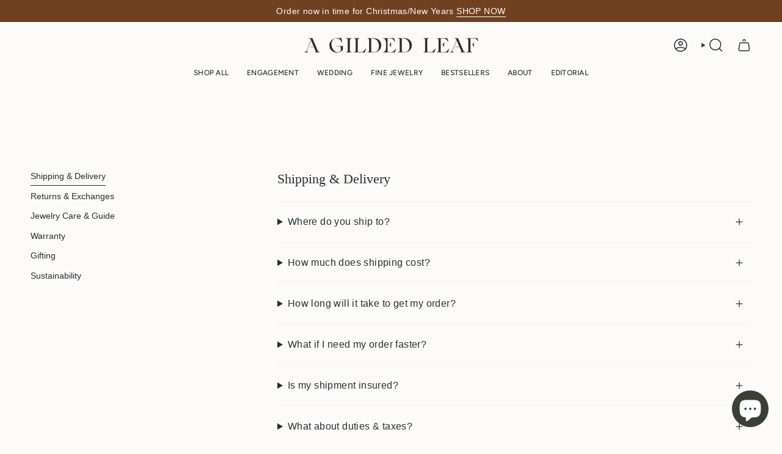

--- FILE ---
content_type: text/html; charset=utf-8
request_url: https://agildedleaf.com/pages/faq
body_size: 43934
content:
<!doctype html>
<html class="no-js no-touch supports-no-cookies" lang="en">
<head>
  <meta name="p:domain_verify" content="1d2f6c888350c5a0a7275355484dddc7"/>
  <meta charset="UTF-8">
  <meta http-equiv="X-UA-Compatible" content="IE=edge">
  <meta name="viewport" content="width=device-width, initial-scale=1.0">
  <meta name="theme-color" content="#777c70">
  <link rel="canonical" href="https://agildedleaf.com/pages/faq">
  <!-- ======================= Broadcast Theme V5.8.1 ========================= -->

  <link href="//agildedleaf.com/cdn/shop/t/153/assets/theme.css?v=89253218065080533011727798514" as="style" rel="preload">
  <link href="//agildedleaf.com/cdn/shop/t/153/assets/vendor.js?v=37228463622838409191726774397" as="script" rel="preload">
  <link href="//agildedleaf.com/cdn/shop/t/153/assets/theme.js?v=141781695249851552481726774397" as="script" rel="preload">

    <link rel="icon" type="image/png" href="//agildedleaf.com/cdn/shop/files/favicon_32.png?crop=center&height=32&v=1688578503&width=32">
  

  <!-- Title and description ================================================ -->
  
  <title>
    
    FAQ
    
    
    
      &ndash; A Gilded Leaf
    
  </title>

  
    <meta name="description" content="Discover timeless fine jewelry and modern engagement rings, made to order in NYC. A Gilded Leaf crafts minimalist 14k gold designs for everyday wear, special moments, and lasting heirlooms. Ethically made, rooted in tradition, designed for modern love.">
  

  <meta property="og:site_name" content="A Gilded Leaf">
<meta property="og:url" content="https://agildedleaf.com/pages/faq">
<meta property="og:title" content="FAQ">
<meta property="og:type" content="website">
<meta property="og:description" content="Discover timeless fine jewelry and modern engagement rings, made to order in NYC. A Gilded Leaf crafts minimalist 14k gold designs for everyday wear, special moments, and lasting heirlooms. Ethically made, rooted in tradition, designed for modern love."><meta name="twitter:card" content="summary_large_image">
<meta name="twitter:title" content="FAQ">
<meta name="twitter:description" content="Discover timeless fine jewelry and modern engagement rings, made to order in NYC. A Gilded Leaf crafts minimalist 14k gold designs for everyday wear, special moments, and lasting heirlooms. Ethically made, rooted in tradition, designed for modern love.">

  <!-- CSS ================================================================== -->
  <style data-shopify>
@font-face {
  font-family: Cardo;
  font-weight: 400;
  font-style: normal;
  font-display: swap;
  src: url("//agildedleaf.com/cdn/fonts/cardo/cardo_n4.8d7bdd0369840597cbb62dc8a447619701d8d34a.woff2") format("woff2"),
       url("//agildedleaf.com/cdn/fonts/cardo/cardo_n4.23b63d1eff80cb5da813c4cccb6427058253ce24.woff") format("woff");
}

    @font-face {
  font-family: Figtree;
  font-weight: 400;
  font-style: normal;
  font-display: swap;
  src: url("//agildedleaf.com/cdn/fonts/figtree/figtree_n4.3c0838aba1701047e60be6a99a1b0a40ce9b8419.woff2") format("woff2"),
       url("//agildedleaf.com/cdn/fonts/figtree/figtree_n4.c0575d1db21fc3821f17fd6617d3dee552312137.woff") format("woff");
}

    @font-face {
  font-family: Figtree;
  font-weight: 400;
  font-style: normal;
  font-display: swap;
  src: url("//agildedleaf.com/cdn/fonts/figtree/figtree_n4.3c0838aba1701047e60be6a99a1b0a40ce9b8419.woff2") format("woff2"),
       url("//agildedleaf.com/cdn/fonts/figtree/figtree_n4.c0575d1db21fc3821f17fd6617d3dee552312137.woff") format("woff");
}


    
      @font-face {
  font-family: Cardo;
  font-weight: 700;
  font-style: normal;
  font-display: swap;
  src: url("//agildedleaf.com/cdn/fonts/cardo/cardo_n7.d1764502b55968f897125797ed59f6abd5dc8593.woff2") format("woff2"),
       url("//agildedleaf.com/cdn/fonts/cardo/cardo_n7.b5d64d4147ade913d679fed9918dc44cbe8121d2.woff") format("woff");
}

    

    
      @font-face {
  font-family: Figtree;
  font-weight: 500;
  font-style: normal;
  font-display: swap;
  src: url("//agildedleaf.com/cdn/fonts/figtree/figtree_n5.3b6b7df38aa5986536945796e1f947445832047c.woff2") format("woff2"),
       url("//agildedleaf.com/cdn/fonts/figtree/figtree_n5.f26bf6dcae278b0ed902605f6605fa3338e81dab.woff") format("woff");
}

    

    
    

    
      @font-face {
  font-family: Figtree;
  font-weight: 400;
  font-style: italic;
  font-display: swap;
  src: url("//agildedleaf.com/cdn/fonts/figtree/figtree_i4.89f7a4275c064845c304a4cf8a4a586060656db2.woff2") format("woff2"),
       url("//agildedleaf.com/cdn/fonts/figtree/figtree_i4.6f955aaaafc55a22ffc1f32ecf3756859a5ad3e2.woff") format("woff");
}

    

    
      @font-face {
  font-family: Figtree;
  font-weight: 500;
  font-style: italic;
  font-display: swap;
  src: url("//agildedleaf.com/cdn/fonts/figtree/figtree_i5.969396f679a62854cf82dbf67acc5721e41351f0.woff2") format("woff2"),
       url("//agildedleaf.com/cdn/fonts/figtree/figtree_i5.93bc1cad6c73ca9815f9777c49176dfc9d2890dd.woff") format("woff");
}

    
  </style>

  
<style data-shopify>

:root {--scrollbar-width: 0px;





--COLOR-VIDEO-BG: #f4f0e8;
--COLOR-BG-BRIGHTER: #f4f0e8;--COLOR-BG: #fcfbf9;--COLOR-BG-ALPHA-25: rgba(252, 251, 249, 0.25);
--COLOR-BG-TRANSPARENT: rgba(252, 251, 249, 0);
--COLOR-BG-SECONDARY: #f5f2ec;
--COLOR-BG-SECONDARY-LIGHTEN: #ffffff;
--COLOR-BG-RGB: 252, 251, 249;

--COLOR-TEXT-DARK: #040606;
--COLOR-TEXT: #272f2f;
--COLOR-TEXT-LIGHT: #676c6c;


/* === Opacity shades of grey ===*/
--COLOR-A5:  rgba(39, 47, 47, 0.05);
--COLOR-A10: rgba(39, 47, 47, 0.1);
--COLOR-A15: rgba(39, 47, 47, 0.15);
--COLOR-A20: rgba(39, 47, 47, 0.2);
--COLOR-A25: rgba(39, 47, 47, 0.25);
--COLOR-A30: rgba(39, 47, 47, 0.3);
--COLOR-A35: rgba(39, 47, 47, 0.35);
--COLOR-A40: rgba(39, 47, 47, 0.4);
--COLOR-A45: rgba(39, 47, 47, 0.45);
--COLOR-A50: rgba(39, 47, 47, 0.5);
--COLOR-A55: rgba(39, 47, 47, 0.55);
--COLOR-A60: rgba(39, 47, 47, 0.6);
--COLOR-A65: rgba(39, 47, 47, 0.65);
--COLOR-A70: rgba(39, 47, 47, 0.7);
--COLOR-A75: rgba(39, 47, 47, 0.75);
--COLOR-A80: rgba(39, 47, 47, 0.8);
--COLOR-A85: rgba(39, 47, 47, 0.85);
--COLOR-A90: rgba(39, 47, 47, 0.9);
--COLOR-A95: rgba(39, 47, 47, 0.95);

--COLOR-BORDER: rgb(245, 242, 236);
--COLOR-BORDER-LIGHT: #f8f6f1;
--COLOR-BORDER-HAIRLINE: #f7f4ef;
--COLOR-BORDER-DARK: #d2c4a9;/* === Bright color ===*/
--COLOR-PRIMARY: #777c70;
--COLOR-PRIMARY-HOVER: #525c44;
--COLOR-PRIMARY-FADE: rgba(119, 124, 112, 0.05);
--COLOR-PRIMARY-FADE-HOVER: rgba(119, 124, 112, 0.1);
--COLOR-PRIMARY-LIGHT: #c5d2b3;--COLOR-PRIMARY-OPPOSITE: #ffffff;



/* === link Color ===*/
--COLOR-LINK: #272f2f;
--COLOR-LINK-HOVER: rgba(39, 47, 47, 0.7);
--COLOR-LINK-FADE: rgba(39, 47, 47, 0.05);
--COLOR-LINK-FADE-HOVER: rgba(39, 47, 47, 0.1);--COLOR-LINK-OPPOSITE: #ffffff;


/* === Product grid sale tags ===*/
--COLOR-SALE-BG: #f9dee5;
--COLOR-SALE-TEXT: #af7b88;

/* === Product grid badges ===*/
--COLOR-BADGE-BG: #ffffff;
--COLOR-BADGE-TEXT: #212121;

/* === Product sale color ===*/
--COLOR-SALE: #e8d2cc;

/* === Gray background on Product grid items ===*/--filter-bg: 1.0;/* === Helper colors for form error states ===*/
--COLOR-ERROR: #721C24;
--COLOR-ERROR-BG: #F8D7DA;
--COLOR-ERROR-BORDER: #F5C6CB;



  --RADIUS: 300px;
  --RADIUS-SELECT: 22px;

--COLOR-HEADER-BG: #fcfbf9;--COLOR-HEADER-BG-TRANSPARENT: rgba(252, 251, 249, 0);
--COLOR-HEADER-LINK: #272f2f;
--COLOR-HEADER-LINK-HOVER: rgba(39, 47, 47, 0.7);

--COLOR-MENU-BG: #fcfbf9;
--COLOR-MENU-LINK: #272f2f;
--COLOR-MENU-LINK-HOVER: rgba(39, 47, 47, 0.7);
--COLOR-SUBMENU-BG: #fcfbf9;
--COLOR-SUBMENU-LINK: #272f2f;
--COLOR-SUBMENU-LINK-HOVER: rgba(39, 47, 47, 0.7);
--COLOR-SUBMENU-TEXT-LIGHT: #676c6c;
--COLOR-MENU-TRANSPARENT: #ffffff;
--COLOR-MENU-TRANSPARENT-HOVER: rgba(255, 255, 255, 0.7);--COLOR-FOOTER-BG: #704020;
--COLOR-FOOTER-BG-HAIRLINE: #7c4723;
--COLOR-FOOTER-TEXT: #272f2f;
--COLOR-FOOTER-TEXT-A35: rgba(39, 47, 47, 0.35);
--COLOR-FOOTER-TEXT-A75: rgba(39, 47, 47, 0.75);
--COLOR-FOOTER-LINK: #272f2f;
--COLOR-FOOTER-LINK-HOVER: rgba(39, 47, 47, 0.7);
--COLOR-FOOTER-BORDER: #272f2f;

--TRANSPARENT: rgba(255, 255, 255, 0);

/* === Default overlay opacity ===*/
--overlay-opacity: 0;
--underlay-opacity: 1;
--underlay-bg: rgba(0,0,0,0.4);

/* === Custom Cursor ===*/
--ICON-ZOOM-IN: url( "//agildedleaf.com/cdn/shop/t/153/assets/icon-zoom-in.svg?v=182473373117644429561726774397" );
--ICON-ZOOM-OUT: url( "//agildedleaf.com/cdn/shop/t/153/assets/icon-zoom-out.svg?v=101497157853986683871726774397" );

/* === Custom Icons ===*/


  
  --ICON-ADD-BAG: url( "//agildedleaf.com/cdn/shop/t/153/assets/icon-add-bag-medium.svg?v=139170916092727621901726774396" );
  --ICON-ADD-CART: url( "//agildedleaf.com/cdn/shop/t/153/assets/icon-add-cart-medium.svg?v=57635405022452982901726774396" );
  --ICON-ARROW-LEFT: url( "//agildedleaf.com/cdn/shop/t/153/assets/icon-arrow-left-medium.svg?v=98614866157451683461726774397" );
  --ICON-ARROW-RIGHT: url( "//agildedleaf.com/cdn/shop/t/153/assets/icon-arrow-right-medium.svg?v=127385474140982877711726774397" );
  --ICON-SELECT: url("//agildedleaf.com/cdn/shop/t/153/assets/icon-select-medium.svg?v=26525384418548854221726774397");


--PRODUCT-GRID-ASPECT-RATIO: 140.0%;

/* === Typography ===*/
--FONT-WEIGHT-BODY: 400;
--FONT-WEIGHT-BODY-BOLD: 500;

--FONT-STACK-BODY: Figtree, sans-serif;
--FONT-STYLE-BODY: normal;
--FONT-STYLE-BODY-ITALIC: italic;
--FONT-ADJUST-BODY: 1.0;

--LETTER-SPACING-BODY: 0.025em;

--FONT-WEIGHT-HEADING: 400;
--FONT-WEIGHT-HEADING-BOLD: 700;

--FONT-UPPERCASE-HEADING: none;
--LETTER-SPACING-HEADING: 0.0em;

--FONT-STACK-HEADING: Cardo, serif;
--FONT-STYLE-HEADING: normal;
--FONT-STYLE-HEADING-ITALIC: italic;
--FONT-ADJUST-HEADING: 1.15;

--FONT-WEIGHT-SUBHEADING: 400;
--FONT-WEIGHT-SUBHEADING-BOLD: 500;

--FONT-STACK-SUBHEADING: Figtree, sans-serif;
--FONT-STYLE-SUBHEADING: normal;
--FONT-STYLE-SUBHEADING-ITALIC: italic;
--FONT-ADJUST-SUBHEADING: 1.0;

--FONT-UPPERCASE-SUBHEADING: uppercase;
--LETTER-SPACING-SUBHEADING: 0.1em;

--FONT-STACK-NAV: Figtree, sans-serif;
--FONT-STYLE-NAV: normal;
--FONT-STYLE-NAV-ITALIC: italic;
--FONT-ADJUST-NAV: 0.85;

--FONT-WEIGHT-NAV: 400;
--FONT-WEIGHT-NAV-BOLD: 500;

--LETTER-SPACING-NAV: 0.025em;

--FONT-SIZE-BASE: 1.0rem;
--FONT-SIZE-BASE-PERCENT: 1.0;

/* === Parallax ===*/
--PARALLAX-STRENGTH-MIN: 105.0%;
--PARALLAX-STRENGTH-MAX: 115.0%;--COLUMNS: 4;
--COLUMNS-MEDIUM: 3;
--COLUMNS-SMALL: 2;
--COLUMNS-MOBILE: 1;--LAYOUT-OUTER: 50px;
  --LAYOUT-GUTTER: 32px;
  --LAYOUT-OUTER-MEDIUM: 30px;
  --LAYOUT-GUTTER-MEDIUM: 22px;
  --LAYOUT-OUTER-SMALL: 16px;
  --LAYOUT-GUTTER-SMALL: 16px;--base-animation-delay: 0ms;
--line-height-normal: 1.375; /* Equals to line-height: normal; */--SIDEBAR-WIDTH: 288px;
  --SIDEBAR-WIDTH-MEDIUM: 258px;--DRAWER-WIDTH: 380px;--ICON-STROKE-WIDTH: 1.5px;/* === Button General ===*/
--BTN-FONT-STACK: Figtree, sans-serif;
--BTN-FONT-WEIGHT: 400;
--BTN-FONT-STYLE: normal;
--BTN-FONT-SIZE: 13px;

--BTN-LETTER-SPACING: 0.125em;
--BTN-UPPERCASE: uppercase;
--BTN-TEXT-ARROW-OFFSET: -1px;

/* === Button Primary ===*/
--BTN-PRIMARY-BORDER-COLOR: #272f2f;
--BTN-PRIMARY-BG-COLOR: #272f2f;
--BTN-PRIMARY-TEXT-COLOR: #fefbf8;


  --BTN-PRIMARY-BG-COLOR-BRIGHTER: #3e4b4b;


/* === Button Secondary ===*/
--BTN-SECONDARY-BORDER-COLOR: #777c70;
--BTN-SECONDARY-BG-COLOR: #777c70;
--BTN-SECONDARY-TEXT-COLOR: #fefbf8;


  --BTN-SECONDARY-BG-COLOR-BRIGHTER: #6a6f64;


/* === Button White ===*/
--TEXT-BTN-BORDER-WHITE: #fff;
--TEXT-BTN-BG-WHITE: #fff;
--TEXT-BTN-WHITE: #000;
--TEXT-BTN-BG-WHITE-BRIGHTER: #f2f2f2;

/* === Button Black ===*/
--TEXT-BTN-BG-BLACK: #000;
--TEXT-BTN-BORDER-BLACK: #000;
--TEXT-BTN-BLACK: #fff;
--TEXT-BTN-BG-BLACK-BRIGHTER: #1a1a1a;

/* === Default Cart Gradient ===*/

--FREE-SHIPPING-GRADIENT: linear-gradient(to right, var(--COLOR-PRIMARY-LIGHT) 0%, var(--COLOR-PRIMARY) 100%);

/* === Swatch Size ===*/
--swatch-size-filters: calc(1.15rem * var(--FONT-ADJUST-BODY));
--swatch-size-product: calc(2.2rem * var(--FONT-ADJUST-BODY));
}

/* === Backdrop ===*/
::backdrop {
  --underlay-opacity: 1;
  --underlay-bg: rgba(0,0,0,0.4);
}
</style>


  <link href="//agildedleaf.com/cdn/shop/t/153/assets/theme.css?v=89253218065080533011727798514" rel="stylesheet" type="text/css" media="all" />
<link href="//agildedleaf.com/cdn/shop/t/153/assets/swatches.css?v=157844926215047500451726774397" as="style" rel="preload">
    <link href="//agildedleaf.com/cdn/shop/t/153/assets/swatches.css?v=157844926215047500451726774397" rel="stylesheet" type="text/css" media="all" />
<style data-shopify>.swatches {
    --14k-yellow-gold: url(//agildedleaf.com/cdn/shop/files/yellow_gold_small.png?v=3391427220584359685);--14k-rose-gold: url(//agildedleaf.com/cdn/shop/files/rose_gold_small.png?v=18154234684806178375);--14k-white-gold: url(//agildedleaf.com/cdn/shop/files/white_gold_small.png?v=19173535628927357);--emerald: url(//agildedleaf.com/cdn/shop/files/emerald_small.png?v=6645477190953715261);--diamond: url(//agildedleaf.com/cdn/shop/files/diamond_small.png?v=1946969350553738482);--black-diamond: url(//agildedleaf.com/cdn/shop/files/black_diamond_small.png?v=754762463601093190);--aquamarine: url(//agildedleaf.com/cdn/shop/files/aquamarine_small.png?v=13417108326959926491);--garnet: url(//agildedleaf.com/cdn/shop/files/garnet_small.png?v=14071875620287478177);--pearl: url(//agildedleaf.com/cdn/shop/files/pearl_small.png?v=14183870874355885149);--amethyst: url(//agildedleaf.com/cdn/shop/files/amethyst_small.png?v=5444508350118038784);--tanzanite: url(//agildedleaf.com/cdn/shop/files/tanzanite_small.png?v=5607818802098420962);--citrine: url(//agildedleaf.com/cdn/shop/files/citrine_small.png?v=9494772272787418072);--opal: url(//agildedleaf.com/cdn/shop/files/opal_small.png?v=8572672686564425844);--champagne: url(//agildedleaf.com/cdn/shop/files/tan_small.png?v=9623388712977693575);--grey: url(//agildedleaf.com/cdn/shop/files/grey_small.png?v=3988149007664039578);--blue: url(//agildedleaf.com/cdn/shop/files/blue_small.png?v=17033401910305786897);--pink: url(//agildedleaf.com/cdn/shop/files/pink_small.png?v=4377197423188854663);--blue-sapphire: url(//agildedleaf.com/cdn/shop/files/blue_sapphire_small.png?v=4328602829143027734);--white-sapphire: url(//agildedleaf.com/cdn/shop/files/white_sapphire_small.png?v=17339242423378169957);--peridot: url(//agildedleaf.com/cdn/shop/files/peridot_small.png?v=578607450791629463);--ruby: url(//agildedleaf.com/cdn/shop/files/ruby_small.png?v=12070310218112628842);--morganite: url(//agildedleaf.com/cdn/shop/files/morganite_small.png?v=16657821941050848305);--montana-sapphire: url(//agildedleaf.com/cdn/shop/files/montana_sapphire_small.png?v=16774491699527987969);--moissanite: url(//agildedleaf.com/cdn/shop/files/moissanite_small.png?v=16109785716293328319);--alexandrite: url(//agildedleaf.com/cdn/shop/files/alexandrite_small.png?v=11862331672421722543);--pink-tourmaline: url(//agildedleaf.com/cdn/shop/files/pink_tourmaline_small.png?v=18113147304046982989);--pink-sapphire: url(//agildedleaf.com/cdn/shop/files/pink_sapphire_small.png?v=5319786406454546749);--rhodolite-garnet: url(//agildedleaf.com/cdn/shop/files/rhodolite_garnet_small.png?v=5456904874173347105);--green-sapphire: url(//agildedleaf.com/cdn/shop/files/green_sapphire_small.png?v=10821337243703850496);--green-tourmaline: url(//agildedleaf.com/cdn/shop/files/green_tourmaline_small.png?v=2065824907423588614);--green-garnet: url(//agildedleaf.com/cdn/shop/files/green_garnet_small.png?v=13835320885964849923);--green: url(//agildedleaf.com/cdn/shop/files/green_small.png?v=6659425348734795466);--white: url(//agildedleaf.com/cdn/shop/files/white_color_small.png?v=24062);--turquoise: url(//agildedleaf.com/cdn/shop/files/turquoise_small.png?v=14401360937320389109);--teal: url(//agildedleaf.com/cdn/shop/files/teal_small.png?v=8421390226744606043);--taupe: url(//agildedleaf.com/cdn/shop/files/taupe_small.png?v=5016141142265412903);--iolite: url(//agildedleaf.com/cdn/shop/files/iolite_small.png?v=18364443408925046091);--emerald-cut: url(//agildedleaf.com/cdn/shop/files/emerald_1_small.png?v=8565038753973786548);--emerald-cut-east-west: url(//agildedleaf.com/cdn/shop/files/emerald_2_small.png?v=14015031012426343086);--round: url(//agildedleaf.com/cdn/shop/files/round_small.png?v=15361421096017152700);--marquise: url(//agildedleaf.com/cdn/shop/files/marquise_small.png?v=12152251195073113213);--oval: url(//agildedleaf.com/cdn/shop/files/oval_small.png?v=3673641902918130184);--cushion: url(//agildedleaf.com/cdn/shop/files/cushion_small.png?v=13349604137334663922);--pear: url(//agildedleaf.com/cdn/shop/files/pear_small.png?v=15354939230325998504);--princess-cut: url(//agildedleaf.com/cdn/shop/files/princess_small.png?v=1232183021771063840);--radiant-cut: url(//agildedleaf.com/cdn/shop/files/radiant_small.png?v=15101120187202382974);--asscher-cut: url(//agildedleaf.com/cdn/shop/files/asscher_small.png?v=9310127532682359213);--a: url(//agildedleaf.com/cdn/shop/files/a_small.png?v=7895787379442216612);--b: url(//agildedleaf.com/cdn/shop/files/b_small.png?v=13959218815884421018);--c: url(//agildedleaf.com/cdn/shop/files/c_small.png?v=9379309097828999365);--d: url(//agildedleaf.com/cdn/shop/files/d_small.png?v=14379117351268774391);--e: url(//agildedleaf.com/cdn/shop/files/e_small.png?v=2082524778933821198);--f: url(//agildedleaf.com/cdn/shop/files/f_small.png?v=8121389773148116499);--g: url(//agildedleaf.com/cdn/shop/files/g_small.png?v=13900877501519601747);--h: url(//agildedleaf.com/cdn/shop/files/h_small.png?v=17090578645425190259);--i: url(//agildedleaf.com/cdn/shop/files/i_small.png?v=11368003462764048874);--j: url(//agildedleaf.com/cdn/shop/files/j_small.png?v=3421711305097080235);--k: url(//agildedleaf.com/cdn/shop/files/k_small.png?v=3205041237775284329);--l: url(//agildedleaf.com/cdn/shop/files/l_small.png?v=11223838370898476359);--m: url(//agildedleaf.com/cdn/shop/files/m_small.png?v=17174604767092852307);--n: url(//agildedleaf.com/cdn/shop/files/n_small.png?v=16006397579433029707);--o: url(//agildedleaf.com/cdn/shop/files/o_small.png?v=15657318307971788442);--p: url(//agildedleaf.com/cdn/shop/files/p_small.png?v=11650701099227353015);--q: url(//agildedleaf.com/cdn/shop/files/q_small.png?v=2597396121154919108);--r: url(//agildedleaf.com/cdn/shop/files/r_small.png?v=17037169766126625712);--s: url(//agildedleaf.com/cdn/shop/files/s_small.png?v=16882790285411452868);--t: url(//agildedleaf.com/cdn/shop/files/t_small.png?v=17260545692238667965);--u: url(//agildedleaf.com/cdn/shop/files/u_small.png?v=9064595529539708843);--v: url(//agildedleaf.com/cdn/shop/files/v_small.png?v=3349499310648706944);--w: url(//agildedleaf.com/cdn/shop/files/w_small.png?v=475812070072138016);--x: url(//agildedleaf.com/cdn/shop/files/x_small.png?v=4311066939939542922);--y: url(//agildedleaf.com/cdn/shop/files/y_small.png?v=10982626835206325471);--z: url(//agildedleaf.com/cdn/shop/files/z_small.png?v=15565198315274161864);--zero: url(//agildedleaf.com/cdn/shop/files/zero_small.png?v=15381239200907455683);--single: url(//agildedleaf.com/cdn/shop/files/single_small.png?v=13789928459087720536);--three: url(//agildedleaf.com/cdn/shop/files/three_small.png?v=18305211256468212790);--four: url(//agildedleaf.com/cdn/shop/files/four_small.png?v=2200133557283493682);--five: url(//agildedleaf.com/cdn/shop/files/five_small.png?v=15348626871369496523);--1-00-mm: url(//agildedleaf.com/cdn/shop/files/1_mm_small.png?v=17683496807189177936);--1-20-mm: url(//agildedleaf.com/cdn/shop/files/1.20_mm_small.png?v=16708596225079253991);--1-50-mm: url(//agildedleaf.com/cdn/shop/files/1.5_mm_small.png?v=8705174924592173669);--1-75-mm: url(//agildedleaf.com/cdn/shop/files/1.75_mm_small.png?v=1080783536540517462);--2-00-mm: url(//agildedleaf.com/cdn/shop/files/2.0_mm_small.png?v=11511018460960530184);--2-50-mm: url(//agildedleaf.com/cdn/shop/files/2.5_mm_small.png?v=10793241497953934205);--3-00-mm: url(//agildedleaf.com/cdn/shop/files/3.0_mm_small.png?v=4050295039312759950);--3-50-mm: url(//agildedleaf.com/cdn/shop/files/3.5_mm_small.png?v=24062);--4-00-mm: url(//agildedleaf.com/cdn/shop/files/4.0_mm_small.png?v=11828309728244679311);--4-20-mm: url(//agildedleaf.com/cdn/shop/files/4.2_mm_small.png?v=24062);--4-70-mm: url(//agildedleaf.com/cdn/shop/files/4.7_mm_small.png?v=24062);--5-00-mm: url(//agildedleaf.com/cdn/shop/files/5.0_mm_small.png?v=2586811756263646198);--6-00-mm: url(//agildedleaf.com/cdn/shop/files/6.0_mm_small.png?v=2007742703180201430);--virgo: url(//agildedleaf.com/cdn/shop/files/virgo_small.png?v=17013468125939302630);--capricorn: url(//agildedleaf.com/cdn/shop/files/capricorn_small.png?v=9549758868488982890);--aquarius: url(//agildedleaf.com/cdn/shop/files/aquarius_small.png?v=6855863149154182052);--aries: url(//agildedleaf.com/cdn/shop/files/aries_small.png?v=3423436001671671234);--taurus: url(//agildedleaf.com/cdn/shop/files/taurus_small.png?v=13907913853979116646);--gemini: url(//agildedleaf.com/cdn/shop/files/gemini_small.png?v=7111825037894296781);--pisces: url(//agildedleaf.com/cdn/shop/files/pisces_small.png?v=10800400142415351506);--cancer: url(//agildedleaf.com/cdn/shop/files/cancer_small.png?v=13559848558015257734);--libra: url(//agildedleaf.com/cdn/shop/files/libra_small.png?v=2250072199418784708);--leo: url(//agildedleaf.com/cdn/shop/files/leo_small.png?v=3146231484661980211);--sagittarius: url(//agildedleaf.com/cdn/shop/files/sagittarius_small.png?v=17319313980830493836);--scorpio: url(//agildedleaf.com/cdn/shop/files/scorpio_small.png?v=10847815187487643268);--lavender: url(//agildedleaf.com/cdn/shop/files/lavender_small.png?v=16189578441729932280);--sage-green: url(//agildedleaf.com/cdn/shop/files/sage_green_small.png?v=7514040811727293222);--tan: url(//agildedleaf.com/cdn/shop/files/tan_small.png?v=9623388712977693575);--black: url(//agildedleaf.com/cdn/shop/files/black_small.png?v=10858244228085535650);--silver: url(//agildedleaf.com/cdn/shop/files/silver_small.png?v=14055641739166197783);--cream: url(//agildedleaf.com/cdn/shop/files/cream_small.png?v=15134113491668614139);--london-blue-topaz: url(//agildedleaf.com/cdn/shop/files/london_blue_topaz_small.png?v=15136342433041867651);--sky-blue-topaz: url(//agildedleaf.com/cdn/shop/files/sky_blue_topaz_small.png?v=6141526455872241659);--swiss-blue-topaz: url(//agildedleaf.com/cdn/shop/files/swiss_blue_topaz_small.png?v=15755010567017906502);--2: url(//agildedleaf.com/cdn/shop/files/2inches_small.png?v=10992420738969814154);--3: url(//agildedleaf.com/cdn/shop/files/3inches_small.png?v=16019921924401467534);--4: url(//agildedleaf.com/cdn/shop/files/4inches_small.png?v=18058099758816199239);--5: url(//agildedleaf.com/cdn/shop/files/5inches_small.png?v=2111560929572295630);--5-stone: url(//agildedleaf.com/cdn/shop/files/5-stone_small.png?v=15348626871369496523);--3-stone: url(//agildedleaf.com/cdn/shop/files/3-stone_small.png?v=18305211256468212790);--trillion: url(//agildedleaf.com/cdn/shop/files/trillion_small.png?v=5217278726215355164);--small: url(//agildedleaf.com/cdn/shop/files/small_small.png?v=6101830229588854438);--medium: url(//agildedleaf.com/cdn/shop/files/medium_small.png?v=8615779639054496018);--large: url(//agildedleaf.com/cdn/shop/files/large_small.png?v=17870265963326907751);--xl: url(//agildedleaf.com/cdn/shop/files/xl_small.png?v=1728481666519738921);--0-50ctw: url(//agildedleaf.com/cdn/shop/files/050ctw_small.png?v=17348552305476684989);--0-13ctw: url(//agildedleaf.com/cdn/shop/files/013ctw_small.png?v=537058169494568128);--0-25ctw: url(//agildedleaf.com/cdn/shop/files/025ctw_small.png?v=1609703374372213024);--2bar: url(//agildedleaf.com/cdn/shop/files/2bar_small.png?v=10367715962213671396);--3bar: url(//agildedleaf.com/cdn/shop/files/3bar_small.png?v=6386583877564760790);--4bar: url(//agildedleaf.com/cdn/shop/files/4bar_small.png?v=18246394482817353832);--7bar: url(//agildedleaf.com/cdn/shop/files/7bar_small.png?v=17784533609142464615);
  }</style>
<script>
    if (window.navigator.userAgent.indexOf('MSIE ') > 0 || window.navigator.userAgent.indexOf('Trident/') > 0) {
      document.documentElement.className = document.documentElement.className + ' ie';

      var scripts = document.getElementsByTagName('script')[0];
      var polyfill = document.createElement("script");
      polyfill.defer = true;
      polyfill.src = "//agildedleaf.com/cdn/shop/t/153/assets/ie11.js?v=144489047535103983231726774397";

      scripts.parentNode.insertBefore(polyfill, scripts);
    } else {
      document.documentElement.className = document.documentElement.className.replace('no-js', 'js');
    }

    document.documentElement.style.setProperty('--scrollbar-width', `${getScrollbarWidth()}px`);

    function getScrollbarWidth() {
      // Creating invisible container
      const outer = document.createElement('div');
      outer.style.visibility = 'hidden';
      outer.style.overflow = 'scroll'; // forcing scrollbar to appear
      outer.style.msOverflowStyle = 'scrollbar'; // needed for WinJS apps
      document.documentElement.appendChild(outer);

      // Creating inner element and placing it in the container
      const inner = document.createElement('div');
      outer.appendChild(inner);

      // Calculating difference between container's full width and the child width
      const scrollbarWidth = outer.offsetWidth - inner.offsetWidth;

      // Removing temporary elements from the DOM
      outer.parentNode.removeChild(outer);

      return scrollbarWidth;
    }

    let root = '/';
    if (root[root.length - 1] !== '/') {
      root = root + '/';
    }

    window.theme = {
      routes: {
        root: root,
        cart_url: '/cart',
        cart_add_url: '/cart/add',
        cart_change_url: '/cart/change',
        product_recommendations_url: '/recommendations/products',
        predictive_search_url: '/search/suggest',
        addresses_url: '/account/addresses'
      },
      assets: {
        photoswipe: '//agildedleaf.com/cdn/shop/t/153/assets/photoswipe.js?v=162613001030112971491726774397',
        smoothscroll: '//agildedleaf.com/cdn/shop/t/153/assets/smoothscroll.js?v=37906625415260927261726774397',
      },
      strings: {
        addToCart: "Add to cart",
        cartAcceptanceError: "You must accept our terms and conditions.",
        soldOut: "Sold Out",
        from: "From",
        preOrder: "Pre-order",
        sale: "Sale",
        subscription: "Subscription",
        unavailable: "Unavailable",
        unitPrice: "Unit price",
        unitPriceSeparator: "per",
        shippingCalcSubmitButton: "Calculate shipping",
        shippingCalcSubmitButtonDisabled: "Calculating...",
        selectValue: "Select value",
        selectColor: "Select color",
        oneColor: "color",
        otherColor: "colors",
        upsellAddToCart: "Add",
        free: "Free",
        swatchesColor: "Color, Colour, Material, Style",
        sku: "SKU",
      },
      settings: {
        cartType: "drawer",
        customerLoggedIn: null ? true : false,
        enableQuickAdd: true,
        enableAnimations: true,
        variantOnSale: true,
        collectionSwatchStyle: "text-slider",
        swatchesType: "theme"
      },
      sliderArrows: {
        prev: '<button type="button" class="slider__button slider__button--prev" data-button-arrow data-button-prev>' + "Previous" + '</button>',
        next: '<button type="button" class="slider__button slider__button--next" data-button-arrow data-button-next>' + "Next" + '</button>',
      },
      moneyFormat: false ? "$ {{amount_no_decimals}} USD" : "$ {{amount_no_decimals}}",
      moneyWithoutCurrencyFormat: "$ {{amount_no_decimals}}",
      moneyWithCurrencyFormat: "$ {{amount_no_decimals}} USD",
      subtotal: 0,
      info: {
        name: 'broadcast'
      },
      version: '5.8.1'
    };

    let windowInnerHeight = window.innerHeight;
    document.documentElement.style.setProperty('--full-height', `${windowInnerHeight}px`);
    document.documentElement.style.setProperty('--three-quarters', `${windowInnerHeight * 0.75}px`);
    document.documentElement.style.setProperty('--two-thirds', `${windowInnerHeight * 0.66}px`);
    document.documentElement.style.setProperty('--one-half', `${windowInnerHeight * 0.5}px`);
    document.documentElement.style.setProperty('--one-third', `${windowInnerHeight * 0.33}px`);
    document.documentElement.style.setProperty('--one-fifth', `${windowInnerHeight * 0.2}px`);
  </script>

  

  <!-- Theme Javascript ============================================================== -->
  <script src="//agildedleaf.com/cdn/shop/t/153/assets/vendor.js?v=37228463622838409191726774397" defer="defer"></script>
  <script src="//agildedleaf.com/cdn/shop/t/153/assets/theme.js?v=141781695249851552481726774397" defer="defer"></script><!-- Shopify app scripts =========================================================== -->

  <script>window.performance && window.performance.mark && window.performance.mark('shopify.content_for_header.start');</script><meta name="google-site-verification" content="C71kHKBHf__dETjWkf9CWWdrDWEbZ57zksdl82FZPns">
<meta name="facebook-domain-verification" content="v0etishso54nu8bed2hlk1ae6tfiws">
<meta id="shopify-digital-wallet" name="shopify-digital-wallet" content="/7672573/digital_wallets/dialog">
<meta name="shopify-checkout-api-token" content="dc62c7adf70102d388a9ce2e17cfcae9">
<meta id="in-context-paypal-metadata" data-shop-id="7672573" data-venmo-supported="false" data-environment="production" data-locale="en_US" data-paypal-v4="true" data-currency="USD">
<script async="async" src="/checkouts/internal/preloads.js?locale=en-US"></script>
<link rel="preconnect" href="https://shop.app" crossorigin="anonymous">
<script async="async" src="https://shop.app/checkouts/internal/preloads.js?locale=en-US&shop_id=7672573" crossorigin="anonymous"></script>
<script id="apple-pay-shop-capabilities" type="application/json">{"shopId":7672573,"countryCode":"US","currencyCode":"USD","merchantCapabilities":["supports3DS"],"merchantId":"gid:\/\/shopify\/Shop\/7672573","merchantName":"A Gilded Leaf","requiredBillingContactFields":["postalAddress","email"],"requiredShippingContactFields":["postalAddress","email"],"shippingType":"shipping","supportedNetworks":["visa","masterCard","amex","discover","elo","jcb"],"total":{"type":"pending","label":"A Gilded Leaf","amount":"1.00"},"shopifyPaymentsEnabled":true,"supportsSubscriptions":true}</script>
<script id="shopify-features" type="application/json">{"accessToken":"dc62c7adf70102d388a9ce2e17cfcae9","betas":["rich-media-storefront-analytics"],"domain":"agildedleaf.com","predictiveSearch":true,"shopId":7672573,"locale":"en"}</script>
<script>var Shopify = Shopify || {};
Shopify.shop = "a-gilded-leaf.myshopify.com";
Shopify.locale = "en";
Shopify.currency = {"active":"USD","rate":"1.0"};
Shopify.country = "US";
Shopify.theme = {"name":"AGL Theme - V9 | Theme Support","id":138274275502,"schema_name":"Broadcast","schema_version":"5.8.1","theme_store_id":868,"role":"main"};
Shopify.theme.handle = "null";
Shopify.theme.style = {"id":null,"handle":null};
Shopify.cdnHost = "agildedleaf.com/cdn";
Shopify.routes = Shopify.routes || {};
Shopify.routes.root = "/";</script>
<script type="module">!function(o){(o.Shopify=o.Shopify||{}).modules=!0}(window);</script>
<script>!function(o){function n(){var o=[];function n(){o.push(Array.prototype.slice.apply(arguments))}return n.q=o,n}var t=o.Shopify=o.Shopify||{};t.loadFeatures=n(),t.autoloadFeatures=n()}(window);</script>
<script>
  window.ShopifyPay = window.ShopifyPay || {};
  window.ShopifyPay.apiHost = "shop.app\/pay";
  window.ShopifyPay.redirectState = null;
</script>
<script id="shop-js-analytics" type="application/json">{"pageType":"page"}</script>
<script defer="defer" async type="module" src="//agildedleaf.com/cdn/shopifycloud/shop-js/modules/v2/client.init-shop-cart-sync_BdyHc3Nr.en.esm.js"></script>
<script defer="defer" async type="module" src="//agildedleaf.com/cdn/shopifycloud/shop-js/modules/v2/chunk.common_Daul8nwZ.esm.js"></script>
<script type="module">
  await import("//agildedleaf.com/cdn/shopifycloud/shop-js/modules/v2/client.init-shop-cart-sync_BdyHc3Nr.en.esm.js");
await import("//agildedleaf.com/cdn/shopifycloud/shop-js/modules/v2/chunk.common_Daul8nwZ.esm.js");

  window.Shopify.SignInWithShop?.initShopCartSync?.({"fedCMEnabled":true,"windoidEnabled":true});

</script>
<script>
  window.Shopify = window.Shopify || {};
  if (!window.Shopify.featureAssets) window.Shopify.featureAssets = {};
  window.Shopify.featureAssets['shop-js'] = {"shop-cart-sync":["modules/v2/client.shop-cart-sync_QYOiDySF.en.esm.js","modules/v2/chunk.common_Daul8nwZ.esm.js"],"init-fed-cm":["modules/v2/client.init-fed-cm_DchLp9rc.en.esm.js","modules/v2/chunk.common_Daul8nwZ.esm.js"],"shop-button":["modules/v2/client.shop-button_OV7bAJc5.en.esm.js","modules/v2/chunk.common_Daul8nwZ.esm.js"],"init-windoid":["modules/v2/client.init-windoid_DwxFKQ8e.en.esm.js","modules/v2/chunk.common_Daul8nwZ.esm.js"],"shop-cash-offers":["modules/v2/client.shop-cash-offers_DWtL6Bq3.en.esm.js","modules/v2/chunk.common_Daul8nwZ.esm.js","modules/v2/chunk.modal_CQq8HTM6.esm.js"],"shop-toast-manager":["modules/v2/client.shop-toast-manager_CX9r1SjA.en.esm.js","modules/v2/chunk.common_Daul8nwZ.esm.js"],"init-shop-email-lookup-coordinator":["modules/v2/client.init-shop-email-lookup-coordinator_UhKnw74l.en.esm.js","modules/v2/chunk.common_Daul8nwZ.esm.js"],"pay-button":["modules/v2/client.pay-button_DzxNnLDY.en.esm.js","modules/v2/chunk.common_Daul8nwZ.esm.js"],"avatar":["modules/v2/client.avatar_BTnouDA3.en.esm.js"],"init-shop-cart-sync":["modules/v2/client.init-shop-cart-sync_BdyHc3Nr.en.esm.js","modules/v2/chunk.common_Daul8nwZ.esm.js"],"shop-login-button":["modules/v2/client.shop-login-button_D8B466_1.en.esm.js","modules/v2/chunk.common_Daul8nwZ.esm.js","modules/v2/chunk.modal_CQq8HTM6.esm.js"],"init-customer-accounts-sign-up":["modules/v2/client.init-customer-accounts-sign-up_C8fpPm4i.en.esm.js","modules/v2/client.shop-login-button_D8B466_1.en.esm.js","modules/v2/chunk.common_Daul8nwZ.esm.js","modules/v2/chunk.modal_CQq8HTM6.esm.js"],"init-shop-for-new-customer-accounts":["modules/v2/client.init-shop-for-new-customer-accounts_CVTO0Ztu.en.esm.js","modules/v2/client.shop-login-button_D8B466_1.en.esm.js","modules/v2/chunk.common_Daul8nwZ.esm.js","modules/v2/chunk.modal_CQq8HTM6.esm.js"],"init-customer-accounts":["modules/v2/client.init-customer-accounts_dRgKMfrE.en.esm.js","modules/v2/client.shop-login-button_D8B466_1.en.esm.js","modules/v2/chunk.common_Daul8nwZ.esm.js","modules/v2/chunk.modal_CQq8HTM6.esm.js"],"shop-follow-button":["modules/v2/client.shop-follow-button_CkZpjEct.en.esm.js","modules/v2/chunk.common_Daul8nwZ.esm.js","modules/v2/chunk.modal_CQq8HTM6.esm.js"],"lead-capture":["modules/v2/client.lead-capture_BntHBhfp.en.esm.js","modules/v2/chunk.common_Daul8nwZ.esm.js","modules/v2/chunk.modal_CQq8HTM6.esm.js"],"checkout-modal":["modules/v2/client.checkout-modal_CfxcYbTm.en.esm.js","modules/v2/chunk.common_Daul8nwZ.esm.js","modules/v2/chunk.modal_CQq8HTM6.esm.js"],"shop-login":["modules/v2/client.shop-login_Da4GZ2H6.en.esm.js","modules/v2/chunk.common_Daul8nwZ.esm.js","modules/v2/chunk.modal_CQq8HTM6.esm.js"],"payment-terms":["modules/v2/client.payment-terms_MV4M3zvL.en.esm.js","modules/v2/chunk.common_Daul8nwZ.esm.js","modules/v2/chunk.modal_CQq8HTM6.esm.js"]};
</script>
<script>(function() {
  var isLoaded = false;
  function asyncLoad() {
    if (isLoaded) return;
    isLoaded = true;
    var urls = ["https:\/\/www.affiliatly.com\/shopify\/shopify.js?affiliatly_code=AF-107270\u0026shop=a-gilded-leaf.myshopify.com","\/\/shopify.privy.com\/widget.js?shop=a-gilded-leaf.myshopify.com","\/\/www.powr.io\/powr.js?powr-token=a-gilded-leaf.myshopify.com\u0026external-type=shopify\u0026shop=a-gilded-leaf.myshopify.com","https:\/\/chimpstatic.com\/mcjs-connected\/js\/users\/260971e5c58e802b9a1dd0e70\/50077b85527b850907a2934ba.js?shop=a-gilded-leaf.myshopify.com","https:\/\/public.zoorix.com\/shops\/9c517422-ac48-41ad-85f4-7b4b18c0dabd\/zoorix.js?shop=a-gilded-leaf.myshopify.com","https:\/\/cdn.nfcube.com\/instafeed-1973b9ad42825140f93b632b3d574c28.js?shop=a-gilded-leaf.myshopify.com"];
    for (var i = 0; i < urls.length; i++) {
      var s = document.createElement('script');
      s.type = 'text/javascript';
      s.async = true;
      s.src = urls[i];
      var x = document.getElementsByTagName('script')[0];
      x.parentNode.insertBefore(s, x);
    }
  };
  if(window.attachEvent) {
    window.attachEvent('onload', asyncLoad);
  } else {
    window.addEventListener('load', asyncLoad, false);
  }
})();</script>
<script id="__st">var __st={"a":7672573,"offset":-18000,"reqid":"aa73efe1-27b6-4c27-93e8-0de6f7a3b71b-1768991606","pageurl":"agildedleaf.com\/pages\/faq","s":"pages-91894546606","u":"333d4b9c2abf","p":"page","rtyp":"page","rid":91894546606};</script>
<script>window.ShopifyPaypalV4VisibilityTracking = true;</script>
<script id="captcha-bootstrap">!function(){'use strict';const t='contact',e='account',n='new_comment',o=[[t,t],['blogs',n],['comments',n],[t,'customer']],c=[[e,'customer_login'],[e,'guest_login'],[e,'recover_customer_password'],[e,'create_customer']],r=t=>t.map((([t,e])=>`form[action*='/${t}']:not([data-nocaptcha='true']) input[name='form_type'][value='${e}']`)).join(','),a=t=>()=>t?[...document.querySelectorAll(t)].map((t=>t.form)):[];function s(){const t=[...o],e=r(t);return a(e)}const i='password',u='form_key',d=['recaptcha-v3-token','g-recaptcha-response','h-captcha-response',i],f=()=>{try{return window.sessionStorage}catch{return}},m='__shopify_v',_=t=>t.elements[u];function p(t,e,n=!1){try{const o=window.sessionStorage,c=JSON.parse(o.getItem(e)),{data:r}=function(t){const{data:e,action:n}=t;return t[m]||n?{data:e,action:n}:{data:t,action:n}}(c);for(const[e,n]of Object.entries(r))t.elements[e]&&(t.elements[e].value=n);n&&o.removeItem(e)}catch(o){console.error('form repopulation failed',{error:o})}}const l='form_type',E='cptcha';function T(t){t.dataset[E]=!0}const w=window,h=w.document,L='Shopify',v='ce_forms',y='captcha';let A=!1;((t,e)=>{const n=(g='f06e6c50-85a8-45c8-87d0-21a2b65856fe',I='https://cdn.shopify.com/shopifycloud/storefront-forms-hcaptcha/ce_storefront_forms_captcha_hcaptcha.v1.5.2.iife.js',D={infoText:'Protected by hCaptcha',privacyText:'Privacy',termsText:'Terms'},(t,e,n)=>{const o=w[L][v],c=o.bindForm;if(c)return c(t,g,e,D).then(n);var r;o.q.push([[t,g,e,D],n]),r=I,A||(h.body.append(Object.assign(h.createElement('script'),{id:'captcha-provider',async:!0,src:r})),A=!0)});var g,I,D;w[L]=w[L]||{},w[L][v]=w[L][v]||{},w[L][v].q=[],w[L][y]=w[L][y]||{},w[L][y].protect=function(t,e){n(t,void 0,e),T(t)},Object.freeze(w[L][y]),function(t,e,n,w,h,L){const[v,y,A,g]=function(t,e,n){const i=e?o:[],u=t?c:[],d=[...i,...u],f=r(d),m=r(i),_=r(d.filter((([t,e])=>n.includes(e))));return[a(f),a(m),a(_),s()]}(w,h,L),I=t=>{const e=t.target;return e instanceof HTMLFormElement?e:e&&e.form},D=t=>v().includes(t);t.addEventListener('submit',(t=>{const e=I(t);if(!e)return;const n=D(e)&&!e.dataset.hcaptchaBound&&!e.dataset.recaptchaBound,o=_(e),c=g().includes(e)&&(!o||!o.value);(n||c)&&t.preventDefault(),c&&!n&&(function(t){try{if(!f())return;!function(t){const e=f();if(!e)return;const n=_(t);if(!n)return;const o=n.value;o&&e.removeItem(o)}(t);const e=Array.from(Array(32),(()=>Math.random().toString(36)[2])).join('');!function(t,e){_(t)||t.append(Object.assign(document.createElement('input'),{type:'hidden',name:u})),t.elements[u].value=e}(t,e),function(t,e){const n=f();if(!n)return;const o=[...t.querySelectorAll(`input[type='${i}']`)].map((({name:t})=>t)),c=[...d,...o],r={};for(const[a,s]of new FormData(t).entries())c.includes(a)||(r[a]=s);n.setItem(e,JSON.stringify({[m]:1,action:t.action,data:r}))}(t,e)}catch(e){console.error('failed to persist form',e)}}(e),e.submit())}));const S=(t,e)=>{t&&!t.dataset[E]&&(n(t,e.some((e=>e===t))),T(t))};for(const o of['focusin','change'])t.addEventListener(o,(t=>{const e=I(t);D(e)&&S(e,y())}));const B=e.get('form_key'),M=e.get(l),P=B&&M;t.addEventListener('DOMContentLoaded',(()=>{const t=y();if(P)for(const e of t)e.elements[l].value===M&&p(e,B);[...new Set([...A(),...v().filter((t=>'true'===t.dataset.shopifyCaptcha))])].forEach((e=>S(e,t)))}))}(h,new URLSearchParams(w.location.search),n,t,e,['guest_login'])})(!0,!0)}();</script>
<script integrity="sha256-4kQ18oKyAcykRKYeNunJcIwy7WH5gtpwJnB7kiuLZ1E=" data-source-attribution="shopify.loadfeatures" defer="defer" src="//agildedleaf.com/cdn/shopifycloud/storefront/assets/storefront/load_feature-a0a9edcb.js" crossorigin="anonymous"></script>
<script crossorigin="anonymous" defer="defer" src="//agildedleaf.com/cdn/shopifycloud/storefront/assets/shopify_pay/storefront-65b4c6d7.js?v=20250812"></script>
<script data-source-attribution="shopify.dynamic_checkout.dynamic.init">var Shopify=Shopify||{};Shopify.PaymentButton=Shopify.PaymentButton||{isStorefrontPortableWallets:!0,init:function(){window.Shopify.PaymentButton.init=function(){};var t=document.createElement("script");t.src="https://agildedleaf.com/cdn/shopifycloud/portable-wallets/latest/portable-wallets.en.js",t.type="module",document.head.appendChild(t)}};
</script>
<script data-source-attribution="shopify.dynamic_checkout.buyer_consent">
  function portableWalletsHideBuyerConsent(e){var t=document.getElementById("shopify-buyer-consent"),n=document.getElementById("shopify-subscription-policy-button");t&&n&&(t.classList.add("hidden"),t.setAttribute("aria-hidden","true"),n.removeEventListener("click",e))}function portableWalletsShowBuyerConsent(e){var t=document.getElementById("shopify-buyer-consent"),n=document.getElementById("shopify-subscription-policy-button");t&&n&&(t.classList.remove("hidden"),t.removeAttribute("aria-hidden"),n.addEventListener("click",e))}window.Shopify?.PaymentButton&&(window.Shopify.PaymentButton.hideBuyerConsent=portableWalletsHideBuyerConsent,window.Shopify.PaymentButton.showBuyerConsent=portableWalletsShowBuyerConsent);
</script>
<script data-source-attribution="shopify.dynamic_checkout.cart.bootstrap">document.addEventListener("DOMContentLoaded",(function(){function t(){return document.querySelector("shopify-accelerated-checkout-cart, shopify-accelerated-checkout")}if(t())Shopify.PaymentButton.init();else{new MutationObserver((function(e,n){t()&&(Shopify.PaymentButton.init(),n.disconnect())})).observe(document.body,{childList:!0,subtree:!0})}}));
</script>
<script id='scb4127' type='text/javascript' async='' src='https://agildedleaf.com/cdn/shopifycloud/privacy-banner/storefront-banner.js'></script><link id="shopify-accelerated-checkout-styles" rel="stylesheet" media="screen" href="https://agildedleaf.com/cdn/shopifycloud/portable-wallets/latest/accelerated-checkout-backwards-compat.css" crossorigin="anonymous">
<style id="shopify-accelerated-checkout-cart">
        #shopify-buyer-consent {
  margin-top: 1em;
  display: inline-block;
  width: 100%;
}

#shopify-buyer-consent.hidden {
  display: none;
}

#shopify-subscription-policy-button {
  background: none;
  border: none;
  padding: 0;
  text-decoration: underline;
  font-size: inherit;
  cursor: pointer;
}

#shopify-subscription-policy-button::before {
  box-shadow: none;
}

      </style>

<script>window.performance && window.performance.mark && window.performance.mark('shopify.content_for_header.end');</script>

<!-- BEGIN app block: shopify://apps/hulk-form-builder/blocks/app-embed/b6b8dd14-356b-4725-a4ed-77232212b3c3 --><!-- BEGIN app snippet: hulkapps-formbuilder-theme-ext --><script type="text/javascript">
  
  if (typeof window.formbuilder_customer != "object") {
        window.formbuilder_customer = {}
  }

  window.hulkFormBuilder = {
    form_data: {},
    shop_data: {"shop_e4bwDy3VNVVZp2IXDvajWg":{"shop_uuid":"e4bwDy3VNVVZp2IXDvajWg","shop_timezone":"America\/New_York","shop_id":110842,"shop_is_after_submit_enabled":true,"shop_shopify_plan":"basic","shop_shopify_domain":"a-gilded-leaf.myshopify.com","shop_remove_watermark":false,"shop_created_at":"2024-06-30T03:03:11.207Z","is_skip_metafield":false,"shop_deleted":false,"shop_disabled":false}},
    settings_data: {"shop_settings":{"shop_customise_msgs":[],"default_customise_msgs":{"is_required":"is required","thank_you":"Thank you! The form was submitted successfully.","processing":"Processing...","valid_data":"Please provide valid data","valid_email":"Provide valid email format","valid_tags":"HTML Tags are not allowed","valid_phone":"Provide valid phone number","valid_captcha":"Please provide valid captcha response","valid_url":"Provide valid URL","only_number_alloud":"Provide valid number in","number_less":"must be less than","number_more":"must be more than","image_must_less":"Image must be less than 20MB","image_number":"Images allowed","image_extension":"Invalid extension! Please provide image file","error_image_upload":"Error in image upload. Please try again.","error_file_upload":"Error in file upload. Please try again.","your_response":"Your response","error_form_submit":"Error occur.Please try again after sometime.","email_submitted":"Form with this email is already submitted","invalid_email_by_zerobounce":"The email address you entered appears to be invalid. Please check it and try again.","download_file":"Download file","card_details_invalid":"Your card details are invalid","card_details":"Card details","please_enter_card_details":"Please enter card details","card_number":"Card number","exp_mm":"Exp MM","exp_yy":"Exp YY","crd_cvc":"CVV","payment_value":"Payment amount","please_enter_payment_amount":"Please enter payment amount","address1":"Address line 1","address2":"Address line 2","city":"City","province":"Province","zipcode":"Zip code","country":"Country","blocked_domain":"This form does not accept addresses from","file_must_less":"File must be less than 20MB","file_extension":"Invalid extension! Please provide file","only_file_number_alloud":"files allowed","previous":"Previous","next":"Next","must_have_a_input":"Please enter at least one field.","please_enter_required_data":"Please enter required data","atleast_one_special_char":"Include at least one special character","atleast_one_lowercase_char":"Include at least one lowercase character","atleast_one_uppercase_char":"Include at least one uppercase character","atleast_one_number":"Include at least one number","must_have_8_chars":"Must have 8 characters long","be_between_8_and_12_chars":"Be between 8 and 12 characters long","please_select":"Please Select","phone_submitted":"Form with this phone number is already submitted","user_res_parse_error":"Error while submitting the form","valid_same_values":"values must be same","product_choice_clear_selection":"Clear Selection","picture_choice_clear_selection":"Clear Selection","remove_all_for_file_image_upload":"Remove All","invalid_file_type_for_image_upload":"You can't upload files of this type.","invalid_file_type_for_signature_upload":"You can't upload files of this type.","max_files_exceeded_for_file_upload":"You can not upload any more files.","max_files_exceeded_for_image_upload":"You can not upload any more files.","file_already_exist":"File already uploaded","max_limit_exceed":"You have added the maximum number of text fields.","cancel_upload_for_file_upload":"Cancel upload","cancel_upload_for_image_upload":"Cancel upload","cancel_upload_for_signature_upload":"Cancel upload"},"shop_blocked_domains":[]}},
    features_data: {"shop_plan_features":{"shop_plan_features":["unlimited-forms","full-design-customization","export-form-submissions","multiple-recipients-for-form-submissions","multiple-admin-notifications","enable-captcha","unlimited-file-uploads","save-submitted-form-data","set-auto-response-message","conditional-logic","form-banner","save-as-draft-facility","include-user-response-in-admin-email","disable-form-submission","file-upload"]}},
    shop: null,
    shop_id: null,
    plan_features: null,
    validateDoubleQuotes: false,
    assets: {
      extraFunctions: "https://cdn.shopify.com/extensions/019bb5ee-ec40-7527-955d-c1b8751eb060/form-builder-by-hulkapps-50/assets/extra-functions.js",
      extraStyles: "https://cdn.shopify.com/extensions/019bb5ee-ec40-7527-955d-c1b8751eb060/form-builder-by-hulkapps-50/assets/extra-styles.css",
      bootstrapStyles: "https://cdn.shopify.com/extensions/019bb5ee-ec40-7527-955d-c1b8751eb060/form-builder-by-hulkapps-50/assets/theme-app-extension-bootstrap.css"
    },
    translations: {
      htmlTagNotAllowed: "HTML Tags are not allowed",
      sqlQueryNotAllowed: "SQL Queries are not allowed",
      doubleQuoteNotAllowed: "Double quotes are not allowed",
      vorwerkHttpWwwNotAllowed: "The words \u0026#39;http\u0026#39; and \u0026#39;www\u0026#39; are not allowed. Please remove them and try again.",
      maxTextFieldsReached: "You have added the maximum number of text fields.",
      avoidNegativeWords: "Avoid negative words: Don\u0026#39;t use negative words in your contact message.",
      customDesignOnly: "This form is for custom designs requests. For general inquiries please contact our team at info@stagheaddesigns.com",
      zerobounceApiErrorMsg: "We couldn\u0026#39;t verify your email due to a technical issue. Please try again later.",
    }

  }

  

  window.FbThemeAppExtSettingsHash = {}
  
</script><!-- END app snippet --><!-- END app block --><!-- BEGIN app block: shopify://apps/judge-me-reviews/blocks/judgeme_core/61ccd3b1-a9f2-4160-9fe9-4fec8413e5d8 --><!-- Start of Judge.me Core -->






<link rel="dns-prefetch" href="https://cdnwidget.judge.me">
<link rel="dns-prefetch" href="https://cdn.judge.me">
<link rel="dns-prefetch" href="https://cdn1.judge.me">
<link rel="dns-prefetch" href="https://api.judge.me">

<script data-cfasync='false' class='jdgm-settings-script'>window.jdgmSettings={"pagination":5,"disable_web_reviews":false,"badge_no_review_text":"No reviews","badge_n_reviews_text":"{{ n }} review/reviews","hide_badge_preview_if_no_reviews":true,"badge_hide_text":true,"enforce_center_preview_badge":false,"widget_title":"Customer Reviews","widget_open_form_text":"Write a review","widget_close_form_text":"Cancel review","widget_refresh_page_text":"Refresh page","widget_summary_text":"Based on {{ number_of_reviews }} review/reviews","widget_no_review_text":"Be the first to write a review","widget_name_field_text":"Display name","widget_verified_name_field_text":"Verified Name (public)","widget_name_placeholder_text":"Display name","widget_required_field_error_text":"This field is required.","widget_email_field_text":"Email address","widget_verified_email_field_text":"Verified Email (private, can not be edited)","widget_email_placeholder_text":"Your email address","widget_email_field_error_text":"Please enter a valid email address.","widget_rating_field_text":"Rating","widget_review_title_field_text":"Review Title","widget_review_title_placeholder_text":"Give your review a title","widget_review_body_field_text":"Review content","widget_review_body_placeholder_text":"Start writing here...","widget_pictures_field_text":"Picture/Video (optional)","widget_submit_review_text":"Submit Review","widget_submit_verified_review_text":"Submit Verified Review","widget_submit_success_msg_with_auto_publish":"Thank you! Please refresh the page in a few moments to see your review. You can remove or edit your review by logging into \u003ca href='https://judge.me/login' target='_blank' rel='nofollow noopener'\u003eJudge.me\u003c/a\u003e","widget_submit_success_msg_no_auto_publish":"Thank you! Your review will be published as soon as it is approved by the shop admin. You can remove or edit your review by logging into \u003ca href='https://judge.me/login' target='_blank' rel='nofollow noopener'\u003eJudge.me\u003c/a\u003e","widget_show_default_reviews_out_of_total_text":"Showing {{ n_reviews_shown }} out of {{ n_reviews }} reviews.","widget_show_all_link_text":"Show all","widget_show_less_link_text":"Show less","widget_author_said_text":"{{ reviewer_name }} said:","widget_days_text":"{{ n }} days ago","widget_weeks_text":"{{ n }} week/weeks ago","widget_months_text":"{{ n }} month/months ago","widget_years_text":"{{ n }} year/years ago","widget_yesterday_text":"Yesterday","widget_today_text":"Today","widget_replied_text":"\u003e\u003e {{ shop_name }} replied:","widget_read_more_text":"Read more","widget_reviewer_name_as_initial":"","widget_rating_filter_color":"#fbcd0a","widget_rating_filter_see_all_text":"See all reviews","widget_sorting_most_recent_text":"Most Recent","widget_sorting_highest_rating_text":"Highest Rating","widget_sorting_lowest_rating_text":"Lowest Rating","widget_sorting_with_pictures_text":"Only Pictures","widget_sorting_most_helpful_text":"Most Helpful","widget_open_question_form_text":"Ask a question","widget_reviews_subtab_text":"Reviews","widget_questions_subtab_text":"Questions","widget_question_label_text":"Question","widget_answer_label_text":"Answer","widget_question_placeholder_text":"Write your question here","widget_submit_question_text":"Submit Question","widget_question_submit_success_text":"Thank you for your question! We will notify you once it gets answered.","verified_badge_text":"Verified","verified_badge_bg_color":"","verified_badge_text_color":"","verified_badge_placement":"left-of-reviewer-name","widget_review_max_height":"","widget_hide_border":false,"widget_social_share":false,"widget_thumb":false,"widget_review_location_show":false,"widget_location_format":"","all_reviews_include_out_of_store_products":true,"all_reviews_out_of_store_text":"(out of store)","all_reviews_pagination":100,"all_reviews_product_name_prefix_text":"about","enable_review_pictures":true,"enable_question_anwser":false,"widget_theme":"default","review_date_format":"mm/dd/yyyy","default_sort_method":"most-recent","widget_product_reviews_subtab_text":"Product Reviews","widget_shop_reviews_subtab_text":"Shop Reviews","widget_other_products_reviews_text":"Reviews for other products","widget_store_reviews_subtab_text":"Store reviews","widget_no_store_reviews_text":"This store hasn't received any reviews yet","widget_web_restriction_product_reviews_text":"This product hasn't received any reviews yet","widget_no_items_text":"No items found","widget_show_more_text":"Show more","widget_write_a_store_review_text":"Write a Store Review","widget_other_languages_heading":"Reviews in Other Languages","widget_translate_review_text":"Translate review to {{ language }}","widget_translating_review_text":"Translating...","widget_show_original_translation_text":"Show original ({{ language }})","widget_translate_review_failed_text":"Review couldn't be translated.","widget_translate_review_retry_text":"Retry","widget_translate_review_try_again_later_text":"Try again later","show_product_url_for_grouped_product":false,"widget_sorting_pictures_first_text":"Pictures First","show_pictures_on_all_rev_page_mobile":false,"show_pictures_on_all_rev_page_desktop":false,"floating_tab_hide_mobile_install_preference":false,"floating_tab_button_name":"★ Reviews","floating_tab_title":"Let customers speak for us","floating_tab_button_color":"","floating_tab_button_background_color":"","floating_tab_url":"","floating_tab_url_enabled":false,"floating_tab_tab_style":"text","all_reviews_text_badge_text":"Customers rate us {{ shop.metafields.judgeme.all_reviews_rating | round: 1 }}/5 based on {{ shop.metafields.judgeme.all_reviews_count }} reviews.","all_reviews_text_badge_text_branded_style":"{{ shop.metafields.judgeme.all_reviews_rating | round: 1 }} out of 5 stars based on {{ shop.metafields.judgeme.all_reviews_count }} reviews","is_all_reviews_text_badge_a_link":false,"show_stars_for_all_reviews_text_badge":false,"all_reviews_text_badge_url":"","all_reviews_text_style":"text","all_reviews_text_color_style":"judgeme_brand_color","all_reviews_text_color":"#108474","all_reviews_text_show_jm_brand":true,"featured_carousel_show_header":true,"featured_carousel_title":"Let customers speak for us","testimonials_carousel_title":"Customers are saying","videos_carousel_title":"Real customer stories","cards_carousel_title":"Customers are saying","featured_carousel_count_text":"from {{ n }} reviews","featured_carousel_add_link_to_all_reviews_page":false,"featured_carousel_url":"","featured_carousel_show_images":true,"featured_carousel_autoslide_interval":5,"featured_carousel_arrows_on_the_sides":false,"featured_carousel_height":250,"featured_carousel_width":80,"featured_carousel_image_size":0,"featured_carousel_image_height":250,"featured_carousel_arrow_color":"#eeeeee","verified_count_badge_style":"vintage","verified_count_badge_orientation":"horizontal","verified_count_badge_color_style":"judgeme_brand_color","verified_count_badge_color":"#108474","is_verified_count_badge_a_link":false,"verified_count_badge_url":"","verified_count_badge_show_jm_brand":true,"widget_rating_preset_default":5,"widget_first_sub_tab":"product-reviews","widget_show_histogram":true,"widget_histogram_use_custom_color":false,"widget_pagination_use_custom_color":false,"widget_star_use_custom_color":false,"widget_verified_badge_use_custom_color":false,"widget_write_review_use_custom_color":false,"picture_reminder_submit_button":"Upload Pictures","enable_review_videos":true,"mute_video_by_default":true,"widget_sorting_videos_first_text":"Videos First","widget_review_pending_text":"Pending","featured_carousel_items_for_large_screen":3,"social_share_options_order":"Facebook,Twitter","remove_microdata_snippet":true,"disable_json_ld":false,"enable_json_ld_products":false,"preview_badge_show_question_text":false,"preview_badge_no_question_text":"No questions","preview_badge_n_question_text":"{{ number_of_questions }} question/questions","qa_badge_show_icon":false,"qa_badge_position":"same-row","remove_judgeme_branding":false,"widget_add_search_bar":false,"widget_search_bar_placeholder":"Search","widget_sorting_verified_only_text":"Verified only","featured_carousel_theme":"default","featured_carousel_show_rating":true,"featured_carousel_show_title":true,"featured_carousel_show_body":true,"featured_carousel_show_date":false,"featured_carousel_show_reviewer":true,"featured_carousel_show_product":false,"featured_carousel_header_background_color":"#108474","featured_carousel_header_text_color":"#ffffff","featured_carousel_name_product_separator":"reviewed","featured_carousel_full_star_background":"#108474","featured_carousel_empty_star_background":"#dadada","featured_carousel_vertical_theme_background":"#f9fafb","featured_carousel_verified_badge_enable":false,"featured_carousel_verified_badge_color":"#108474","featured_carousel_border_style":"round","featured_carousel_review_line_length_limit":3,"featured_carousel_more_reviews_button_text":"Read more reviews","featured_carousel_view_product_button_text":"View product","all_reviews_page_load_reviews_on":"scroll","all_reviews_page_load_more_text":"Load More Reviews","disable_fb_tab_reviews":false,"enable_ajax_cdn_cache":false,"widget_advanced_speed_features":5,"widget_public_name_text":"displayed publicly like","default_reviewer_name":"John Smith","default_reviewer_name_has_non_latin":true,"widget_reviewer_anonymous":"Anonymous","medals_widget_title":"Judge.me Review Medals","medals_widget_background_color":"#f9fafb","medals_widget_position":"footer_all_pages","medals_widget_border_color":"#f9fafb","medals_widget_verified_text_position":"left","medals_widget_use_monochromatic_version":false,"medals_widget_elements_color":"#108474","show_reviewer_avatar":true,"widget_invalid_yt_video_url_error_text":"Not a YouTube video URL","widget_max_length_field_error_text":"Please enter no more than {0} characters.","widget_show_country_flag":false,"widget_show_collected_via_shop_app":true,"widget_verified_by_shop_badge_style":"light","widget_verified_by_shop_text":"Verified by Shop","widget_show_photo_gallery":false,"widget_load_with_code_splitting":true,"widget_ugc_install_preference":false,"widget_ugc_title":"Made by us, Shared by you","widget_ugc_subtitle":"Tag us to see your picture featured in our page","widget_ugc_arrows_color":"#ffffff","widget_ugc_primary_button_text":"Buy Now","widget_ugc_primary_button_background_color":"#108474","widget_ugc_primary_button_text_color":"#ffffff","widget_ugc_primary_button_border_width":"0","widget_ugc_primary_button_border_style":"none","widget_ugc_primary_button_border_color":"#108474","widget_ugc_primary_button_border_radius":"25","widget_ugc_secondary_button_text":"Load More","widget_ugc_secondary_button_background_color":"#ffffff","widget_ugc_secondary_button_text_color":"#108474","widget_ugc_secondary_button_border_width":"2","widget_ugc_secondary_button_border_style":"solid","widget_ugc_secondary_button_border_color":"#108474","widget_ugc_secondary_button_border_radius":"25","widget_ugc_reviews_button_text":"View Reviews","widget_ugc_reviews_button_background_color":"#ffffff","widget_ugc_reviews_button_text_color":"#108474","widget_ugc_reviews_button_border_width":"2","widget_ugc_reviews_button_border_style":"solid","widget_ugc_reviews_button_border_color":"#108474","widget_ugc_reviews_button_border_radius":"25","widget_ugc_reviews_button_link_to":"judgeme-reviews-page","widget_ugc_show_post_date":true,"widget_ugc_max_width":"800","widget_rating_metafield_value_type":true,"widget_primary_color":"#272f2f","widget_enable_secondary_color":false,"widget_secondary_color":"#edf5f5","widget_summary_average_rating_text":"{{ average_rating }} out of 5","widget_media_grid_title":"Customer photos \u0026 videos","widget_media_grid_see_more_text":"See more","widget_round_style":false,"widget_show_product_medals":false,"widget_verified_by_judgeme_text":"Verified by Judge.me","widget_show_store_medals":true,"widget_verified_by_judgeme_text_in_store_medals":"Verified by Judge.me","widget_media_field_exceed_quantity_message":"Sorry, we can only accept {{ max_media }} for one review.","widget_media_field_exceed_limit_message":"{{ file_name }} is too large, please select a {{ media_type }} less than {{ size_limit }}MB.","widget_review_submitted_text":"Review Submitted!","widget_question_submitted_text":"Question Submitted!","widget_close_form_text_question":"Cancel","widget_write_your_answer_here_text":"Write your answer here","widget_enabled_branded_link":true,"widget_show_collected_by_judgeme":false,"widget_reviewer_name_color":"","widget_write_review_text_color":"","widget_write_review_bg_color":"","widget_collected_by_judgeme_text":"collected by Judge.me","widget_pagination_type":"standard","widget_load_more_text":"Load More","widget_load_more_color":"#108474","widget_full_review_text":"Full Review","widget_read_more_reviews_text":"Read More Reviews","widget_read_questions_text":"Read Questions","widget_questions_and_answers_text":"Questions \u0026 Answers","widget_verified_by_text":"Verified by","widget_verified_text":"Verified","widget_number_of_reviews_text":"{{ number_of_reviews }} reviews","widget_back_button_text":"Back","widget_next_button_text":"Next","widget_custom_forms_filter_button":"Filters","custom_forms_style":"horizontal","widget_show_review_information":false,"how_reviews_are_collected":"How reviews are collected?","widget_show_review_keywords":false,"widget_gdpr_statement":"How we use your data: We'll only contact you about the review you left, and only if necessary. By submitting your review, you agree to Judge.me's \u003ca href='https://judge.me/terms' target='_blank' rel='nofollow noopener'\u003eterms\u003c/a\u003e, \u003ca href='https://judge.me/privacy' target='_blank' rel='nofollow noopener'\u003eprivacy\u003c/a\u003e and \u003ca href='https://judge.me/content-policy' target='_blank' rel='nofollow noopener'\u003econtent\u003c/a\u003e policies.","widget_multilingual_sorting_enabled":false,"widget_translate_review_content_enabled":false,"widget_translate_review_content_method":"manual","popup_widget_review_selection":"automatically_with_pictures","popup_widget_round_border_style":true,"popup_widget_show_title":true,"popup_widget_show_body":true,"popup_widget_show_reviewer":false,"popup_widget_show_product":true,"popup_widget_show_pictures":true,"popup_widget_use_review_picture":true,"popup_widget_show_on_home_page":true,"popup_widget_show_on_product_page":true,"popup_widget_show_on_collection_page":true,"popup_widget_show_on_cart_page":true,"popup_widget_position":"bottom_left","popup_widget_first_review_delay":5,"popup_widget_duration":5,"popup_widget_interval":5,"popup_widget_review_count":5,"popup_widget_hide_on_mobile":true,"review_snippet_widget_round_border_style":true,"review_snippet_widget_card_color":"#FFFFFF","review_snippet_widget_slider_arrows_background_color":"#FFFFFF","review_snippet_widget_slider_arrows_color":"#000000","review_snippet_widget_star_color":"#108474","show_product_variant":false,"all_reviews_product_variant_label_text":"Variant: ","widget_show_verified_branding":false,"widget_ai_summary_title":"Customers say","widget_ai_summary_disclaimer":"AI-powered review summary based on recent customer reviews","widget_show_ai_summary":false,"widget_show_ai_summary_bg":false,"widget_show_review_title_input":true,"redirect_reviewers_invited_via_email":"review_widget","request_store_review_after_product_review":false,"request_review_other_products_in_order":false,"review_form_color_scheme":"default","review_form_corner_style":"square","review_form_star_color":{},"review_form_text_color":"#333333","review_form_background_color":"#ffffff","review_form_field_background_color":"#fafafa","review_form_button_color":{},"review_form_button_text_color":"#ffffff","review_form_modal_overlay_color":"#000000","review_content_screen_title_text":"How would you rate this product?","review_content_introduction_text":"We would love it if you would share a bit about your experience.","store_review_form_title_text":"How would you rate this store?","store_review_form_introduction_text":"We would love it if you would share a bit about your experience.","show_review_guidance_text":true,"one_star_review_guidance_text":"Poor","five_star_review_guidance_text":"Great","customer_information_screen_title_text":"About you","customer_information_introduction_text":"Please tell us more about you.","custom_questions_screen_title_text":"Your experience in more detail","custom_questions_introduction_text":"Here are a few questions to help us understand more about your experience.","review_submitted_screen_title_text":"Thanks for your review!","review_submitted_screen_thank_you_text":"We are processing it and it will appear on the store soon.","review_submitted_screen_email_verification_text":"Please confirm your email by clicking the link we just sent you. This helps us keep reviews authentic.","review_submitted_request_store_review_text":"Would you like to share your experience of shopping with us?","review_submitted_review_other_products_text":"Would you like to review these products?","store_review_screen_title_text":"Would you like to share your experience of shopping with us?","store_review_introduction_text":"We value your feedback and use it to improve. Please share any thoughts or suggestions you have.","reviewer_media_screen_title_picture_text":"Share a picture","reviewer_media_introduction_picture_text":"Upload a photo to support your review.","reviewer_media_screen_title_video_text":"Share a video","reviewer_media_introduction_video_text":"Upload a video to support your review.","reviewer_media_screen_title_picture_or_video_text":"Share a picture or video","reviewer_media_introduction_picture_or_video_text":"Upload a photo or video to support your review.","reviewer_media_youtube_url_text":"Paste your Youtube URL here","advanced_settings_next_step_button_text":"Next","advanced_settings_close_review_button_text":"Close","modal_write_review_flow":false,"write_review_flow_required_text":"Required","write_review_flow_privacy_message_text":"We respect your privacy.","write_review_flow_anonymous_text":"Post review as anonymous","write_review_flow_visibility_text":"This won't be visible to other customers.","write_review_flow_multiple_selection_help_text":"Select as many as you like","write_review_flow_single_selection_help_text":"Select one option","write_review_flow_required_field_error_text":"This field is required","write_review_flow_invalid_email_error_text":"Please enter a valid email address","write_review_flow_max_length_error_text":"Max. {{ max_length }} characters.","write_review_flow_media_upload_text":"\u003cb\u003eClick to upload\u003c/b\u003e or drag and drop","write_review_flow_gdpr_statement":"We'll only contact you about your review if necessary. By submitting your review, you agree to our \u003ca href='https://judge.me/terms' target='_blank' rel='nofollow noopener'\u003eterms and conditions\u003c/a\u003e and \u003ca href='https://judge.me/privacy' target='_blank' rel='nofollow noopener'\u003eprivacy policy\u003c/a\u003e.","rating_only_reviews_enabled":false,"show_negative_reviews_help_screen":false,"new_review_flow_help_screen_rating_threshold":3,"negative_review_resolution_screen_title_text":"Tell us more","negative_review_resolution_text":"Your experience matters to us. If there were issues with your purchase, we're here to help. Feel free to reach out to us, we'd love the opportunity to make things right.","negative_review_resolution_button_text":"Contact us","negative_review_resolution_proceed_with_review_text":"Leave a review","negative_review_resolution_subject":"Issue with purchase from {{ shop_name }}.{{ order_name }}","preview_badge_collection_page_install_status":false,"widget_review_custom_css":"","preview_badge_custom_css":"","preview_badge_stars_count":"5-stars","featured_carousel_custom_css":"","floating_tab_custom_css":"","all_reviews_widget_custom_css":"","medals_widget_custom_css":"","verified_badge_custom_css":"","all_reviews_text_custom_css":"","transparency_badges_collected_via_store_invite":false,"transparency_badges_from_another_provider":false,"transparency_badges_collected_from_store_visitor":false,"transparency_badges_collected_by_verified_review_provider":false,"transparency_badges_earned_reward":false,"transparency_badges_collected_via_store_invite_text":"Review collected via store invitation","transparency_badges_from_another_provider_text":"Review collected from another provider","transparency_badges_collected_from_store_visitor_text":"Review collected from a store visitor","transparency_badges_written_in_google_text":"Review written in Google","transparency_badges_written_in_etsy_text":"Review written in Etsy","transparency_badges_written_in_shop_app_text":"Review written in Shop App","transparency_badges_earned_reward_text":"Review earned a reward for future purchase","product_review_widget_per_page":10,"widget_store_review_label_text":"Review about the store","checkout_comment_extension_title_on_product_page":"Customer Comments","checkout_comment_extension_num_latest_comment_show":5,"checkout_comment_extension_format":"name_and_timestamp","checkout_comment_customer_name":"last_initial","checkout_comment_comment_notification":true,"preview_badge_collection_page_install_preference":false,"preview_badge_home_page_install_preference":false,"preview_badge_product_page_install_preference":true,"review_widget_install_preference":"","review_carousel_install_preference":false,"floating_reviews_tab_install_preference":"none","verified_reviews_count_badge_install_preference":false,"all_reviews_text_install_preference":false,"review_widget_best_location":true,"judgeme_medals_install_preference":false,"review_widget_revamp_enabled":false,"review_widget_qna_enabled":false,"review_widget_header_theme":"minimal","review_widget_widget_title_enabled":true,"review_widget_header_text_size":"medium","review_widget_header_text_weight":"regular","review_widget_average_rating_style":"compact","review_widget_bar_chart_enabled":true,"review_widget_bar_chart_type":"numbers","review_widget_bar_chart_style":"standard","review_widget_expanded_media_gallery_enabled":false,"review_widget_reviews_section_theme":"standard","review_widget_image_style":"thumbnails","review_widget_review_image_ratio":"square","review_widget_stars_size":"medium","review_widget_verified_badge":"standard_text","review_widget_review_title_text_size":"medium","review_widget_review_text_size":"medium","review_widget_review_text_length":"medium","review_widget_number_of_columns_desktop":3,"review_widget_carousel_transition_speed":5,"review_widget_custom_questions_answers_display":"always","review_widget_button_text_color":"#FFFFFF","review_widget_text_color":"#000000","review_widget_lighter_text_color":"#7B7B7B","review_widget_corner_styling":"soft","review_widget_review_word_singular":"review","review_widget_review_word_plural":"reviews","review_widget_voting_label":"Helpful?","review_widget_shop_reply_label":"Reply from {{ shop_name }}:","review_widget_filters_title":"Filters","qna_widget_question_word_singular":"Question","qna_widget_question_word_plural":"Questions","qna_widget_answer_reply_label":"Answer from {{ answerer_name }}:","qna_content_screen_title_text":"Ask a question about this product","qna_widget_question_required_field_error_text":"Please enter your question.","qna_widget_flow_gdpr_statement":"We'll only contact you about your question if necessary. By submitting your question, you agree to our \u003ca href='https://judge.me/terms' target='_blank' rel='nofollow noopener'\u003eterms and conditions\u003c/a\u003e and \u003ca href='https://judge.me/privacy' target='_blank' rel='nofollow noopener'\u003eprivacy policy\u003c/a\u003e.","qna_widget_question_submitted_text":"Thanks for your question!","qna_widget_close_form_text_question":"Close","qna_widget_question_submit_success_text":"We’ll notify you by email when your question is answered.","all_reviews_widget_v2025_enabled":false,"all_reviews_widget_v2025_header_theme":"default","all_reviews_widget_v2025_widget_title_enabled":true,"all_reviews_widget_v2025_header_text_size":"medium","all_reviews_widget_v2025_header_text_weight":"regular","all_reviews_widget_v2025_average_rating_style":"compact","all_reviews_widget_v2025_bar_chart_enabled":true,"all_reviews_widget_v2025_bar_chart_type":"numbers","all_reviews_widget_v2025_bar_chart_style":"standard","all_reviews_widget_v2025_expanded_media_gallery_enabled":false,"all_reviews_widget_v2025_show_store_medals":true,"all_reviews_widget_v2025_show_photo_gallery":true,"all_reviews_widget_v2025_show_review_keywords":false,"all_reviews_widget_v2025_show_ai_summary":false,"all_reviews_widget_v2025_show_ai_summary_bg":false,"all_reviews_widget_v2025_add_search_bar":false,"all_reviews_widget_v2025_default_sort_method":"most-recent","all_reviews_widget_v2025_reviews_per_page":10,"all_reviews_widget_v2025_reviews_section_theme":"default","all_reviews_widget_v2025_image_style":"thumbnails","all_reviews_widget_v2025_review_image_ratio":"square","all_reviews_widget_v2025_stars_size":"medium","all_reviews_widget_v2025_verified_badge":"bold_badge","all_reviews_widget_v2025_review_title_text_size":"medium","all_reviews_widget_v2025_review_text_size":"medium","all_reviews_widget_v2025_review_text_length":"medium","all_reviews_widget_v2025_number_of_columns_desktop":3,"all_reviews_widget_v2025_carousel_transition_speed":5,"all_reviews_widget_v2025_custom_questions_answers_display":"always","all_reviews_widget_v2025_show_product_variant":false,"all_reviews_widget_v2025_show_reviewer_avatar":true,"all_reviews_widget_v2025_reviewer_name_as_initial":"","all_reviews_widget_v2025_review_location_show":false,"all_reviews_widget_v2025_location_format":"","all_reviews_widget_v2025_show_country_flag":false,"all_reviews_widget_v2025_verified_by_shop_badge_style":"light","all_reviews_widget_v2025_social_share":false,"all_reviews_widget_v2025_social_share_options_order":"Facebook,Twitter,LinkedIn,Pinterest","all_reviews_widget_v2025_pagination_type":"standard","all_reviews_widget_v2025_button_text_color":"#FFFFFF","all_reviews_widget_v2025_text_color":"#000000","all_reviews_widget_v2025_lighter_text_color":"#7B7B7B","all_reviews_widget_v2025_corner_styling":"soft","all_reviews_widget_v2025_title":"Customer reviews","all_reviews_widget_v2025_ai_summary_title":"Customers say about this store","all_reviews_widget_v2025_no_review_text":"Be the first to write a review","platform":"shopify","branding_url":"https://app.judge.me/reviews","branding_text":"Powered by Judge.me","locale":"en","reply_name":"A Gilded Leaf","widget_version":"3.0","footer":true,"autopublish":true,"review_dates":true,"enable_custom_form":false,"shop_use_review_site":false,"shop_locale":"en","enable_multi_locales_translations":true,"show_review_title_input":true,"review_verification_email_status":"never","can_be_branded":true,"reply_name_text":"A Gilded Leaf"};</script> <style class='jdgm-settings-style'>.jdgm-xx{left:0}:root{--jdgm-primary-color: #272f2f;--jdgm-secondary-color: rgba(39,47,47,0.1);--jdgm-star-color: #272f2f;--jdgm-write-review-text-color: white;--jdgm-write-review-bg-color: #272f2f;--jdgm-paginate-color: #272f2f;--jdgm-border-radius: 0;--jdgm-reviewer-name-color: #272f2f}.jdgm-histogram__bar-content{background-color:#272f2f}.jdgm-rev[data-verified-buyer=true] .jdgm-rev__icon.jdgm-rev__icon:after,.jdgm-rev__buyer-badge.jdgm-rev__buyer-badge{color:white;background-color:#272f2f}.jdgm-review-widget--small .jdgm-gallery.jdgm-gallery .jdgm-gallery__thumbnail-link:nth-child(8) .jdgm-gallery__thumbnail-wrapper.jdgm-gallery__thumbnail-wrapper:before{content:"See more"}@media only screen and (min-width: 768px){.jdgm-gallery.jdgm-gallery .jdgm-gallery__thumbnail-link:nth-child(8) .jdgm-gallery__thumbnail-wrapper.jdgm-gallery__thumbnail-wrapper:before{content:"See more"}}.jdgm-prev-badge[data-average-rating='0.00']{display:none !important}.jdgm-prev-badge__text{display:none !important}.jdgm-author-all-initials{display:none !important}.jdgm-author-last-initial{display:none !important}.jdgm-rev-widg__title{visibility:hidden}.jdgm-rev-widg__summary-text{visibility:hidden}.jdgm-prev-badge__text{visibility:hidden}.jdgm-rev__prod-link-prefix:before{content:'about'}.jdgm-rev__variant-label:before{content:'Variant: '}.jdgm-rev__out-of-store-text:before{content:'(out of store)'}@media only screen and (min-width: 768px){.jdgm-rev__pics .jdgm-rev_all-rev-page-picture-separator,.jdgm-rev__pics .jdgm-rev__product-picture{display:none}}@media only screen and (max-width: 768px){.jdgm-rev__pics .jdgm-rev_all-rev-page-picture-separator,.jdgm-rev__pics .jdgm-rev__product-picture{display:none}}.jdgm-preview-badge[data-template="collection"]{display:none !important}.jdgm-preview-badge[data-template="index"]{display:none !important}.jdgm-verified-count-badget[data-from-snippet="true"]{display:none !important}.jdgm-carousel-wrapper[data-from-snippet="true"]{display:none !important}.jdgm-all-reviews-text[data-from-snippet="true"]{display:none !important}.jdgm-medals-section[data-from-snippet="true"]{display:none !important}.jdgm-ugc-media-wrapper[data-from-snippet="true"]{display:none !important}.jdgm-rev__transparency-badge[data-badge-type="review_collected_via_store_invitation"]{display:none !important}.jdgm-rev__transparency-badge[data-badge-type="review_collected_from_another_provider"]{display:none !important}.jdgm-rev__transparency-badge[data-badge-type="review_collected_from_store_visitor"]{display:none !important}.jdgm-rev__transparency-badge[data-badge-type="review_written_in_etsy"]{display:none !important}.jdgm-rev__transparency-badge[data-badge-type="review_written_in_google_business"]{display:none !important}.jdgm-rev__transparency-badge[data-badge-type="review_written_in_shop_app"]{display:none !important}.jdgm-rev__transparency-badge[data-badge-type="review_earned_for_future_purchase"]{display:none !important}.jdgm-review-snippet-widget .jdgm-rev-snippet-widget__cards-container .jdgm-rev-snippet-card{border-radius:8px;background:#fff}.jdgm-review-snippet-widget .jdgm-rev-snippet-widget__cards-container .jdgm-rev-snippet-card__rev-rating .jdgm-star{color:#108474}.jdgm-review-snippet-widget .jdgm-rev-snippet-widget__prev-btn,.jdgm-review-snippet-widget .jdgm-rev-snippet-widget__next-btn{border-radius:50%;background:#fff}.jdgm-review-snippet-widget .jdgm-rev-snippet-widget__prev-btn>svg,.jdgm-review-snippet-widget .jdgm-rev-snippet-widget__next-btn>svg{fill:#000}.jdgm-full-rev-modal.rev-snippet-widget .jm-mfp-container .jm-mfp-content,.jdgm-full-rev-modal.rev-snippet-widget .jm-mfp-container .jdgm-full-rev__icon,.jdgm-full-rev-modal.rev-snippet-widget .jm-mfp-container .jdgm-full-rev__pic-img,.jdgm-full-rev-modal.rev-snippet-widget .jm-mfp-container .jdgm-full-rev__reply{border-radius:8px}.jdgm-full-rev-modal.rev-snippet-widget .jm-mfp-container .jdgm-full-rev[data-verified-buyer="true"] .jdgm-full-rev__icon::after{border-radius:8px}.jdgm-full-rev-modal.rev-snippet-widget .jm-mfp-container .jdgm-full-rev .jdgm-rev__buyer-badge{border-radius:calc( 8px / 2 )}.jdgm-full-rev-modal.rev-snippet-widget .jm-mfp-container .jdgm-full-rev .jdgm-full-rev__replier::before{content:'A Gilded Leaf'}.jdgm-full-rev-modal.rev-snippet-widget .jm-mfp-container .jdgm-full-rev .jdgm-full-rev__product-button{border-radius:calc( 8px * 6 )}
</style> <style class='jdgm-settings-style'></style>

  
  
  
  <style class='jdgm-miracle-styles'>
  @-webkit-keyframes jdgm-spin{0%{-webkit-transform:rotate(0deg);-ms-transform:rotate(0deg);transform:rotate(0deg)}100%{-webkit-transform:rotate(359deg);-ms-transform:rotate(359deg);transform:rotate(359deg)}}@keyframes jdgm-spin{0%{-webkit-transform:rotate(0deg);-ms-transform:rotate(0deg);transform:rotate(0deg)}100%{-webkit-transform:rotate(359deg);-ms-transform:rotate(359deg);transform:rotate(359deg)}}@font-face{font-family:'JudgemeStar';src:url("[data-uri]") format("woff");font-weight:normal;font-style:normal}.jdgm-star{font-family:'JudgemeStar';display:inline !important;text-decoration:none !important;padding:0 4px 0 0 !important;margin:0 !important;font-weight:bold;opacity:1;-webkit-font-smoothing:antialiased;-moz-osx-font-smoothing:grayscale}.jdgm-star:hover{opacity:1}.jdgm-star:last-of-type{padding:0 !important}.jdgm-star.jdgm--on:before{content:"\e000"}.jdgm-star.jdgm--off:before{content:"\e001"}.jdgm-star.jdgm--half:before{content:"\e002"}.jdgm-widget *{margin:0;line-height:1.4;-webkit-box-sizing:border-box;-moz-box-sizing:border-box;box-sizing:border-box;-webkit-overflow-scrolling:touch}.jdgm-hidden{display:none !important;visibility:hidden !important}.jdgm-temp-hidden{display:none}.jdgm-spinner{width:40px;height:40px;margin:auto;border-radius:50%;border-top:2px solid #eee;border-right:2px solid #eee;border-bottom:2px solid #eee;border-left:2px solid #ccc;-webkit-animation:jdgm-spin 0.8s infinite linear;animation:jdgm-spin 0.8s infinite linear}.jdgm-prev-badge{display:block !important}

</style>


  
  
   


<script data-cfasync='false' class='jdgm-script'>
!function(e){window.jdgm=window.jdgm||{},jdgm.CDN_HOST="https://cdnwidget.judge.me/",jdgm.CDN_HOST_ALT="https://cdn2.judge.me/cdn/widget_frontend/",jdgm.API_HOST="https://api.judge.me/",jdgm.CDN_BASE_URL="https://cdn.shopify.com/extensions/019bdc9e-9889-75cc-9a3d-a887384f20d4/judgeme-extensions-301/assets/",
jdgm.docReady=function(d){(e.attachEvent?"complete"===e.readyState:"loading"!==e.readyState)?
setTimeout(d,0):e.addEventListener("DOMContentLoaded",d)},jdgm.loadCSS=function(d,t,o,a){
!o&&jdgm.loadCSS.requestedUrls.indexOf(d)>=0||(jdgm.loadCSS.requestedUrls.push(d),
(a=e.createElement("link")).rel="stylesheet",a.class="jdgm-stylesheet",a.media="nope!",
a.href=d,a.onload=function(){this.media="all",t&&setTimeout(t)},e.body.appendChild(a))},
jdgm.loadCSS.requestedUrls=[],jdgm.loadJS=function(e,d){var t=new XMLHttpRequest;
t.onreadystatechange=function(){4===t.readyState&&(Function(t.response)(),d&&d(t.response))},
t.open("GET",e),t.onerror=function(){if(e.indexOf(jdgm.CDN_HOST)===0&&jdgm.CDN_HOST_ALT!==jdgm.CDN_HOST){var f=e.replace(jdgm.CDN_HOST,jdgm.CDN_HOST_ALT);jdgm.loadJS(f,d)}},t.send()},jdgm.docReady((function(){(window.jdgmLoadCSS||e.querySelectorAll(
".jdgm-widget, .jdgm-all-reviews-page").length>0)&&(jdgmSettings.widget_load_with_code_splitting?
parseFloat(jdgmSettings.widget_version)>=3?jdgm.loadCSS(jdgm.CDN_HOST+"widget_v3/base.css"):
jdgm.loadCSS(jdgm.CDN_HOST+"widget/base.css"):jdgm.loadCSS(jdgm.CDN_HOST+"shopify_v2.css"),
jdgm.loadJS(jdgm.CDN_HOST+"loa"+"der.js"))}))}(document);
</script>
<noscript><link rel="stylesheet" type="text/css" media="all" href="https://cdnwidget.judge.me/shopify_v2.css"></noscript>

<!-- BEGIN app snippet: theme_fix_tags --><script>
  (function() {
    var jdgmThemeFixes = null;
    if (!jdgmThemeFixes) return;
    var thisThemeFix = jdgmThemeFixes[Shopify.theme.id];
    if (!thisThemeFix) return;

    if (thisThemeFix.html) {
      document.addEventListener("DOMContentLoaded", function() {
        var htmlDiv = document.createElement('div');
        htmlDiv.classList.add('jdgm-theme-fix-html');
        htmlDiv.innerHTML = thisThemeFix.html;
        document.body.append(htmlDiv);
      });
    };

    if (thisThemeFix.css) {
      var styleTag = document.createElement('style');
      styleTag.classList.add('jdgm-theme-fix-style');
      styleTag.innerHTML = thisThemeFix.css;
      document.head.append(styleTag);
    };

    if (thisThemeFix.js) {
      var scriptTag = document.createElement('script');
      scriptTag.classList.add('jdgm-theme-fix-script');
      scriptTag.innerHTML = thisThemeFix.js;
      document.head.append(scriptTag);
    };
  })();
</script>
<!-- END app snippet -->
<!-- End of Judge.me Core -->



<!-- END app block --><script src="https://cdn.shopify.com/extensions/e8878072-2f6b-4e89-8082-94b04320908d/inbox-1254/assets/inbox-chat-loader.js" type="text/javascript" defer="defer"></script>
<script src="https://cdn.shopify.com/extensions/019bb5ee-ec40-7527-955d-c1b8751eb060/form-builder-by-hulkapps-50/assets/form-builder-script.js" type="text/javascript" defer="defer"></script>
<script src="https://cdn.shopify.com/extensions/019bdc9e-9889-75cc-9a3d-a887384f20d4/judgeme-extensions-301/assets/loader.js" type="text/javascript" defer="defer"></script>
<link href="https://monorail-edge.shopifysvc.com" rel="dns-prefetch">
<script>(function(){if ("sendBeacon" in navigator && "performance" in window) {try {var session_token_from_headers = performance.getEntriesByType('navigation')[0].serverTiming.find(x => x.name == '_s').description;} catch {var session_token_from_headers = undefined;}var session_cookie_matches = document.cookie.match(/_shopify_s=([^;]*)/);var session_token_from_cookie = session_cookie_matches && session_cookie_matches.length === 2 ? session_cookie_matches[1] : "";var session_token = session_token_from_headers || session_token_from_cookie || "";function handle_abandonment_event(e) {var entries = performance.getEntries().filter(function(entry) {return /monorail-edge.shopifysvc.com/.test(entry.name);});if (!window.abandonment_tracked && entries.length === 0) {window.abandonment_tracked = true;var currentMs = Date.now();var navigation_start = performance.timing.navigationStart;var payload = {shop_id: 7672573,url: window.location.href,navigation_start,duration: currentMs - navigation_start,session_token,page_type: "page"};window.navigator.sendBeacon("https://monorail-edge.shopifysvc.com/v1/produce", JSON.stringify({schema_id: "online_store_buyer_site_abandonment/1.1",payload: payload,metadata: {event_created_at_ms: currentMs,event_sent_at_ms: currentMs}}));}}window.addEventListener('pagehide', handle_abandonment_event);}}());</script>
<script id="web-pixels-manager-setup">(function e(e,d,r,n,o){if(void 0===o&&(o={}),!Boolean(null===(a=null===(i=window.Shopify)||void 0===i?void 0:i.analytics)||void 0===a?void 0:a.replayQueue)){var i,a;window.Shopify=window.Shopify||{};var t=window.Shopify;t.analytics=t.analytics||{};var s=t.analytics;s.replayQueue=[],s.publish=function(e,d,r){return s.replayQueue.push([e,d,r]),!0};try{self.performance.mark("wpm:start")}catch(e){}var l=function(){var e={modern:/Edge?\/(1{2}[4-9]|1[2-9]\d|[2-9]\d{2}|\d{4,})\.\d+(\.\d+|)|Firefox\/(1{2}[4-9]|1[2-9]\d|[2-9]\d{2}|\d{4,})\.\d+(\.\d+|)|Chrom(ium|e)\/(9{2}|\d{3,})\.\d+(\.\d+|)|(Maci|X1{2}).+ Version\/(15\.\d+|(1[6-9]|[2-9]\d|\d{3,})\.\d+)([,.]\d+|)( \(\w+\)|)( Mobile\/\w+|) Safari\/|Chrome.+OPR\/(9{2}|\d{3,})\.\d+\.\d+|(CPU[ +]OS|iPhone[ +]OS|CPU[ +]iPhone|CPU IPhone OS|CPU iPad OS)[ +]+(15[._]\d+|(1[6-9]|[2-9]\d|\d{3,})[._]\d+)([._]\d+|)|Android:?[ /-](13[3-9]|1[4-9]\d|[2-9]\d{2}|\d{4,})(\.\d+|)(\.\d+|)|Android.+Firefox\/(13[5-9]|1[4-9]\d|[2-9]\d{2}|\d{4,})\.\d+(\.\d+|)|Android.+Chrom(ium|e)\/(13[3-9]|1[4-9]\d|[2-9]\d{2}|\d{4,})\.\d+(\.\d+|)|SamsungBrowser\/([2-9]\d|\d{3,})\.\d+/,legacy:/Edge?\/(1[6-9]|[2-9]\d|\d{3,})\.\d+(\.\d+|)|Firefox\/(5[4-9]|[6-9]\d|\d{3,})\.\d+(\.\d+|)|Chrom(ium|e)\/(5[1-9]|[6-9]\d|\d{3,})\.\d+(\.\d+|)([\d.]+$|.*Safari\/(?![\d.]+ Edge\/[\d.]+$))|(Maci|X1{2}).+ Version\/(10\.\d+|(1[1-9]|[2-9]\d|\d{3,})\.\d+)([,.]\d+|)( \(\w+\)|)( Mobile\/\w+|) Safari\/|Chrome.+OPR\/(3[89]|[4-9]\d|\d{3,})\.\d+\.\d+|(CPU[ +]OS|iPhone[ +]OS|CPU[ +]iPhone|CPU IPhone OS|CPU iPad OS)[ +]+(10[._]\d+|(1[1-9]|[2-9]\d|\d{3,})[._]\d+)([._]\d+|)|Android:?[ /-](13[3-9]|1[4-9]\d|[2-9]\d{2}|\d{4,})(\.\d+|)(\.\d+|)|Mobile Safari.+OPR\/([89]\d|\d{3,})\.\d+\.\d+|Android.+Firefox\/(13[5-9]|1[4-9]\d|[2-9]\d{2}|\d{4,})\.\d+(\.\d+|)|Android.+Chrom(ium|e)\/(13[3-9]|1[4-9]\d|[2-9]\d{2}|\d{4,})\.\d+(\.\d+|)|Android.+(UC? ?Browser|UCWEB|U3)[ /]?(15\.([5-9]|\d{2,})|(1[6-9]|[2-9]\d|\d{3,})\.\d+)\.\d+|SamsungBrowser\/(5\.\d+|([6-9]|\d{2,})\.\d+)|Android.+MQ{2}Browser\/(14(\.(9|\d{2,})|)|(1[5-9]|[2-9]\d|\d{3,})(\.\d+|))(\.\d+|)|K[Aa][Ii]OS\/(3\.\d+|([4-9]|\d{2,})\.\d+)(\.\d+|)/},d=e.modern,r=e.legacy,n=navigator.userAgent;return n.match(d)?"modern":n.match(r)?"legacy":"unknown"}(),u="modern"===l?"modern":"legacy",c=(null!=n?n:{modern:"",legacy:""})[u],f=function(e){return[e.baseUrl,"/wpm","/b",e.hashVersion,"modern"===e.buildTarget?"m":"l",".js"].join("")}({baseUrl:d,hashVersion:r,buildTarget:u}),m=function(e){var d=e.version,r=e.bundleTarget,n=e.surface,o=e.pageUrl,i=e.monorailEndpoint;return{emit:function(e){var a=e.status,t=e.errorMsg,s=(new Date).getTime(),l=JSON.stringify({metadata:{event_sent_at_ms:s},events:[{schema_id:"web_pixels_manager_load/3.1",payload:{version:d,bundle_target:r,page_url:o,status:a,surface:n,error_msg:t},metadata:{event_created_at_ms:s}}]});if(!i)return console&&console.warn&&console.warn("[Web Pixels Manager] No Monorail endpoint provided, skipping logging."),!1;try{return self.navigator.sendBeacon.bind(self.navigator)(i,l)}catch(e){}var u=new XMLHttpRequest;try{return u.open("POST",i,!0),u.setRequestHeader("Content-Type","text/plain"),u.send(l),!0}catch(e){return console&&console.warn&&console.warn("[Web Pixels Manager] Got an unhandled error while logging to Monorail."),!1}}}}({version:r,bundleTarget:l,surface:e.surface,pageUrl:self.location.href,monorailEndpoint:e.monorailEndpoint});try{o.browserTarget=l,function(e){var d=e.src,r=e.async,n=void 0===r||r,o=e.onload,i=e.onerror,a=e.sri,t=e.scriptDataAttributes,s=void 0===t?{}:t,l=document.createElement("script"),u=document.querySelector("head"),c=document.querySelector("body");if(l.async=n,l.src=d,a&&(l.integrity=a,l.crossOrigin="anonymous"),s)for(var f in s)if(Object.prototype.hasOwnProperty.call(s,f))try{l.dataset[f]=s[f]}catch(e){}if(o&&l.addEventListener("load",o),i&&l.addEventListener("error",i),u)u.appendChild(l);else{if(!c)throw new Error("Did not find a head or body element to append the script");c.appendChild(l)}}({src:f,async:!0,onload:function(){if(!function(){var e,d;return Boolean(null===(d=null===(e=window.Shopify)||void 0===e?void 0:e.analytics)||void 0===d?void 0:d.initialized)}()){var d=window.webPixelsManager.init(e)||void 0;if(d){var r=window.Shopify.analytics;r.replayQueue.forEach((function(e){var r=e[0],n=e[1],o=e[2];d.publishCustomEvent(r,n,o)})),r.replayQueue=[],r.publish=d.publishCustomEvent,r.visitor=d.visitor,r.initialized=!0}}},onerror:function(){return m.emit({status:"failed",errorMsg:"".concat(f," has failed to load")})},sri:function(e){var d=/^sha384-[A-Za-z0-9+/=]+$/;return"string"==typeof e&&d.test(e)}(c)?c:"",scriptDataAttributes:o}),m.emit({status:"loading"})}catch(e){m.emit({status:"failed",errorMsg:(null==e?void 0:e.message)||"Unknown error"})}}})({shopId: 7672573,storefrontBaseUrl: "https://agildedleaf.com",extensionsBaseUrl: "https://extensions.shopifycdn.com/cdn/shopifycloud/web-pixels-manager",monorailEndpoint: "https://monorail-edge.shopifysvc.com/unstable/produce_batch",surface: "storefront-renderer",enabledBetaFlags: ["2dca8a86"],webPixelsConfigList: [{"id":"1062731950","configuration":"{\"pixel_id\":\"186176892754988\",\"pixel_type\":\"facebook_pixel\"}","eventPayloadVersion":"v1","runtimeContext":"OPEN","scriptVersion":"ca16bc87fe92b6042fbaa3acc2fbdaa6","type":"APP","apiClientId":2329312,"privacyPurposes":["ANALYTICS","MARKETING","SALE_OF_DATA"],"dataSharingAdjustments":{"protectedCustomerApprovalScopes":["read_customer_address","read_customer_email","read_customer_name","read_customer_personal_data","read_customer_phone"]}},{"id":"970293422","configuration":"{\"webPixelName\":\"Judge.me\"}","eventPayloadVersion":"v1","runtimeContext":"STRICT","scriptVersion":"34ad157958823915625854214640f0bf","type":"APP","apiClientId":683015,"privacyPurposes":["ANALYTICS"],"dataSharingAdjustments":{"protectedCustomerApprovalScopes":["read_customer_email","read_customer_name","read_customer_personal_data","read_customer_phone"]}},{"id":"930316462","configuration":"{\"ti\":\"97190140\",\"endpoint\":\"https:\/\/bat.bing.com\/action\/0\"}","eventPayloadVersion":"v1","runtimeContext":"STRICT","scriptVersion":"5ee93563fe31b11d2d65e2f09a5229dc","type":"APP","apiClientId":2997493,"privacyPurposes":["ANALYTICS","MARKETING","SALE_OF_DATA"],"dataSharingAdjustments":{"protectedCustomerApprovalScopes":["read_customer_personal_data"]}},{"id":"463634606","configuration":"{\"config\":\"{\\\"pixel_id\\\":\\\"G-PNJMEP5J62\\\",\\\"target_country\\\":\\\"US\\\",\\\"gtag_events\\\":[{\\\"type\\\":\\\"search\\\",\\\"action_label\\\":\\\"G-PNJMEP5J62\\\"},{\\\"type\\\":\\\"begin_checkout\\\",\\\"action_label\\\":\\\"G-PNJMEP5J62\\\"},{\\\"type\\\":\\\"view_item\\\",\\\"action_label\\\":[\\\"G-PNJMEP5J62\\\",\\\"MC-SV3P92R9V9\\\"]},{\\\"type\\\":\\\"purchase\\\",\\\"action_label\\\":[\\\"G-PNJMEP5J62\\\",\\\"MC-SV3P92R9V9\\\"]},{\\\"type\\\":\\\"page_view\\\",\\\"action_label\\\":[\\\"G-PNJMEP5J62\\\",\\\"MC-SV3P92R9V9\\\"]},{\\\"type\\\":\\\"add_payment_info\\\",\\\"action_label\\\":\\\"G-PNJMEP5J62\\\"},{\\\"type\\\":\\\"add_to_cart\\\",\\\"action_label\\\":\\\"G-PNJMEP5J62\\\"}],\\\"enable_monitoring_mode\\\":false}\"}","eventPayloadVersion":"v1","runtimeContext":"OPEN","scriptVersion":"b2a88bafab3e21179ed38636efcd8a93","type":"APP","apiClientId":1780363,"privacyPurposes":[],"dataSharingAdjustments":{"protectedCustomerApprovalScopes":["read_customer_address","read_customer_email","read_customer_name","read_customer_personal_data","read_customer_phone"]}},{"id":"410222766","configuration":"{\"pixelCode\":\"C6BT5P0N3BRG7LOITHT0\"}","eventPayloadVersion":"v1","runtimeContext":"STRICT","scriptVersion":"22e92c2ad45662f435e4801458fb78cc","type":"APP","apiClientId":4383523,"privacyPurposes":["ANALYTICS","MARKETING","SALE_OF_DATA"],"dataSharingAdjustments":{"protectedCustomerApprovalScopes":["read_customer_address","read_customer_email","read_customer_name","read_customer_personal_data","read_customer_phone"]}},{"id":"96829614","configuration":"{\"tagID\":\"2620535986614\"}","eventPayloadVersion":"v1","runtimeContext":"STRICT","scriptVersion":"18031546ee651571ed29edbe71a3550b","type":"APP","apiClientId":3009811,"privacyPurposes":["ANALYTICS","MARKETING","SALE_OF_DATA"],"dataSharingAdjustments":{"protectedCustomerApprovalScopes":["read_customer_address","read_customer_email","read_customer_name","read_customer_personal_data","read_customer_phone"]}},{"id":"shopify-app-pixel","configuration":"{}","eventPayloadVersion":"v1","runtimeContext":"STRICT","scriptVersion":"0450","apiClientId":"shopify-pixel","type":"APP","privacyPurposes":["ANALYTICS","MARKETING"]},{"id":"shopify-custom-pixel","eventPayloadVersion":"v1","runtimeContext":"LAX","scriptVersion":"0450","apiClientId":"shopify-pixel","type":"CUSTOM","privacyPurposes":["ANALYTICS","MARKETING"]}],isMerchantRequest: false,initData: {"shop":{"name":"A Gilded Leaf","paymentSettings":{"currencyCode":"USD"},"myshopifyDomain":"a-gilded-leaf.myshopify.com","countryCode":"US","storefrontUrl":"https:\/\/agildedleaf.com"},"customer":null,"cart":null,"checkout":null,"productVariants":[],"purchasingCompany":null},},"https://agildedleaf.com/cdn","fcfee988w5aeb613cpc8e4bc33m6693e112",{"modern":"","legacy":""},{"shopId":"7672573","storefrontBaseUrl":"https:\/\/agildedleaf.com","extensionBaseUrl":"https:\/\/extensions.shopifycdn.com\/cdn\/shopifycloud\/web-pixels-manager","surface":"storefront-renderer","enabledBetaFlags":"[\"2dca8a86\"]","isMerchantRequest":"false","hashVersion":"fcfee988w5aeb613cpc8e4bc33m6693e112","publish":"custom","events":"[[\"page_viewed\",{}]]"});</script><script>
  window.ShopifyAnalytics = window.ShopifyAnalytics || {};
  window.ShopifyAnalytics.meta = window.ShopifyAnalytics.meta || {};
  window.ShopifyAnalytics.meta.currency = 'USD';
  var meta = {"page":{"pageType":"page","resourceType":"page","resourceId":91894546606,"requestId":"aa73efe1-27b6-4c27-93e8-0de6f7a3b71b-1768991606"}};
  for (var attr in meta) {
    window.ShopifyAnalytics.meta[attr] = meta[attr];
  }
</script>
<script class="analytics">
  (function () {
    var customDocumentWrite = function(content) {
      var jquery = null;

      if (window.jQuery) {
        jquery = window.jQuery;
      } else if (window.Checkout && window.Checkout.$) {
        jquery = window.Checkout.$;
      }

      if (jquery) {
        jquery('body').append(content);
      }
    };

    var hasLoggedConversion = function(token) {
      if (token) {
        return document.cookie.indexOf('loggedConversion=' + token) !== -1;
      }
      return false;
    }

    var setCookieIfConversion = function(token) {
      if (token) {
        var twoMonthsFromNow = new Date(Date.now());
        twoMonthsFromNow.setMonth(twoMonthsFromNow.getMonth() + 2);

        document.cookie = 'loggedConversion=' + token + '; expires=' + twoMonthsFromNow;
      }
    }

    var trekkie = window.ShopifyAnalytics.lib = window.trekkie = window.trekkie || [];
    if (trekkie.integrations) {
      return;
    }
    trekkie.methods = [
      'identify',
      'page',
      'ready',
      'track',
      'trackForm',
      'trackLink'
    ];
    trekkie.factory = function(method) {
      return function() {
        var args = Array.prototype.slice.call(arguments);
        args.unshift(method);
        trekkie.push(args);
        return trekkie;
      };
    };
    for (var i = 0; i < trekkie.methods.length; i++) {
      var key = trekkie.methods[i];
      trekkie[key] = trekkie.factory(key);
    }
    trekkie.load = function(config) {
      trekkie.config = config || {};
      trekkie.config.initialDocumentCookie = document.cookie;
      var first = document.getElementsByTagName('script')[0];
      var script = document.createElement('script');
      script.type = 'text/javascript';
      script.onerror = function(e) {
        var scriptFallback = document.createElement('script');
        scriptFallback.type = 'text/javascript';
        scriptFallback.onerror = function(error) {
                var Monorail = {
      produce: function produce(monorailDomain, schemaId, payload) {
        var currentMs = new Date().getTime();
        var event = {
          schema_id: schemaId,
          payload: payload,
          metadata: {
            event_created_at_ms: currentMs,
            event_sent_at_ms: currentMs
          }
        };
        return Monorail.sendRequest("https://" + monorailDomain + "/v1/produce", JSON.stringify(event));
      },
      sendRequest: function sendRequest(endpointUrl, payload) {
        // Try the sendBeacon API
        if (window && window.navigator && typeof window.navigator.sendBeacon === 'function' && typeof window.Blob === 'function' && !Monorail.isIos12()) {
          var blobData = new window.Blob([payload], {
            type: 'text/plain'
          });

          if (window.navigator.sendBeacon(endpointUrl, blobData)) {
            return true;
          } // sendBeacon was not successful

        } // XHR beacon

        var xhr = new XMLHttpRequest();

        try {
          xhr.open('POST', endpointUrl);
          xhr.setRequestHeader('Content-Type', 'text/plain');
          xhr.send(payload);
        } catch (e) {
          console.log(e);
        }

        return false;
      },
      isIos12: function isIos12() {
        return window.navigator.userAgent.lastIndexOf('iPhone; CPU iPhone OS 12_') !== -1 || window.navigator.userAgent.lastIndexOf('iPad; CPU OS 12_') !== -1;
      }
    };
    Monorail.produce('monorail-edge.shopifysvc.com',
      'trekkie_storefront_load_errors/1.1',
      {shop_id: 7672573,
      theme_id: 138274275502,
      app_name: "storefront",
      context_url: window.location.href,
      source_url: "//agildedleaf.com/cdn/s/trekkie.storefront.cd680fe47e6c39ca5d5df5f0a32d569bc48c0f27.min.js"});

        };
        scriptFallback.async = true;
        scriptFallback.src = '//agildedleaf.com/cdn/s/trekkie.storefront.cd680fe47e6c39ca5d5df5f0a32d569bc48c0f27.min.js';
        first.parentNode.insertBefore(scriptFallback, first);
      };
      script.async = true;
      script.src = '//agildedleaf.com/cdn/s/trekkie.storefront.cd680fe47e6c39ca5d5df5f0a32d569bc48c0f27.min.js';
      first.parentNode.insertBefore(script, first);
    };
    trekkie.load(
      {"Trekkie":{"appName":"storefront","development":false,"defaultAttributes":{"shopId":7672573,"isMerchantRequest":null,"themeId":138274275502,"themeCityHash":"2596129436820137913","contentLanguage":"en","currency":"USD","eventMetadataId":"466a603a-fa27-472e-be7c-739e6c36a0db"},"isServerSideCookieWritingEnabled":true,"monorailRegion":"shop_domain","enabledBetaFlags":["65f19447"]},"Session Attribution":{},"S2S":{"facebookCapiEnabled":true,"source":"trekkie-storefront-renderer","apiClientId":580111}}
    );

    var loaded = false;
    trekkie.ready(function() {
      if (loaded) return;
      loaded = true;

      window.ShopifyAnalytics.lib = window.trekkie;

      var originalDocumentWrite = document.write;
      document.write = customDocumentWrite;
      try { window.ShopifyAnalytics.merchantGoogleAnalytics.call(this); } catch(error) {};
      document.write = originalDocumentWrite;

      window.ShopifyAnalytics.lib.page(null,{"pageType":"page","resourceType":"page","resourceId":91894546606,"requestId":"aa73efe1-27b6-4c27-93e8-0de6f7a3b71b-1768991606","shopifyEmitted":true});

      var match = window.location.pathname.match(/checkouts\/(.+)\/(thank_you|post_purchase)/)
      var token = match? match[1]: undefined;
      if (!hasLoggedConversion(token)) {
        setCookieIfConversion(token);
        
      }
    });


        var eventsListenerScript = document.createElement('script');
        eventsListenerScript.async = true;
        eventsListenerScript.src = "//agildedleaf.com/cdn/shopifycloud/storefront/assets/shop_events_listener-3da45d37.js";
        document.getElementsByTagName('head')[0].appendChild(eventsListenerScript);

})();</script>
  <script>
  if (!window.ga || (window.ga && typeof window.ga !== 'function')) {
    window.ga = function ga() {
      (window.ga.q = window.ga.q || []).push(arguments);
      if (window.Shopify && window.Shopify.analytics && typeof window.Shopify.analytics.publish === 'function') {
        window.Shopify.analytics.publish("ga_stub_called", {}, {sendTo: "google_osp_migration"});
      }
      console.error("Shopify's Google Analytics stub called with:", Array.from(arguments), "\nSee https://help.shopify.com/manual/promoting-marketing/pixels/pixel-migration#google for more information.");
    };
    if (window.Shopify && window.Shopify.analytics && typeof window.Shopify.analytics.publish === 'function') {
      window.Shopify.analytics.publish("ga_stub_initialized", {}, {sendTo: "google_osp_migration"});
    }
  }
</script>
<script
  defer
  src="https://agildedleaf.com/cdn/shopifycloud/perf-kit/shopify-perf-kit-3.0.4.min.js"
  data-application="storefront-renderer"
  data-shop-id="7672573"
  data-render-region="gcp-us-central1"
  data-page-type="page"
  data-theme-instance-id="138274275502"
  data-theme-name="Broadcast"
  data-theme-version="5.8.1"
  data-monorail-region="shop_domain"
  data-resource-timing-sampling-rate="10"
  data-shs="true"
  data-shs-beacon="true"
  data-shs-export-with-fetch="true"
  data-shs-logs-sample-rate="1"
  data-shs-beacon-endpoint="https://agildedleaf.com/api/collect"
></script>
</head>

<body id="faq" class="template-page grid-classic aos-initialized" data-animations="true"><a class="in-page-link visually-hidden skip-link" data-skip-content href="#MainContent">Skip to content</a>

  <div class="container" data-site-container>
    <div class="header-sections">
      <!-- BEGIN sections: group-header -->
<div id="shopify-section-sections--17439549128878__announcement" class="shopify-section shopify-section-group-group-header page-announcement"><style data-shopify>:root {
      
    --ANNOUNCEMENT-HEIGHT-DESKTOP: max(calc(var(--font-2) * var(--FONT-ADJUST-BODY) * var(--line-height-normal)), 36px);
    --ANNOUNCEMENT-HEIGHT-MOBILE: max(calc(var(--font-2) * var(--FONT-ADJUST-BODY) * var(--line-height-normal)), 36px);
    }</style><div id="Announcement--sections--17439549128878__announcement"
  class="announcement__wrapper announcement__wrapper--top"
  data-announcement-wrapper
  data-section-id="sections--17439549128878__announcement"
  data-section-type="announcement"
  style="--PT: 0px;
  --PB: 0px;

  --ticker-direction: ticker-rtl;--bg: #704020;
    --bg-transparent: rgba(112, 64, 32, 0);--text: #fefbf8;
    --link: #fefbf8;
    --link-hover: #fefbf8;--text-size: var(--font-2);
  --text-align: center;
  --justify-content: center;"><div class="announcement__bar announcement__bar--error section-padding">
      <div class="announcement__message">
        <div class="announcement__text body-size-2">
          <div class="announcement__main">This site has limited support for your browser. We recommend switching to Edge, Chrome, Safari, or Firefox.</div>
        </div>
      </div>
    </div><announcement-bar class="announcement__bar-outer section-padding"
        style="--padding-scrolling: 20px;"><div class="announcement__bar-holder announcement__bar-holder--slider">
            <div class="announcement__slider"
              data-slider
              data-options='{"fade": true, "pageDots": false, "adaptiveHeight": false, "autoPlay": 7000, "prevNextButtons": false, "draggable": ">1"}'>
              <ticker-bar style="" class="announcement__slide announcement__bar"data-slide="text_ftFKVM"
    data-slide-index="0"
    data-block-id="text_ftFKVM"
    
>
          <div data-ticker-frame class="announcement__message">
            <div data-ticker-scale class="announcement__scale ticker--unloaded"><div data-ticker-text class="announcement__text">
                  <div class="body-size-2"><p>Order now in time for Christmas/New Years <a href="/collections/holiday-christmas-jewelry-gifts" title="Holiday & Christmas Jewelry Gifts">SHOP NOW</a></p>
</div>
                </div></div>
          </div>
        </ticker-bar><ticker-bar style="" class="announcement__slide announcement__bar"data-slide="e8fb69c4-27ac-40c2-9201-e1e65213cd9d"
    data-slide-index="1"
    data-block-id="e8fb69c4-27ac-40c2-9201-e1e65213cd9d"
    
>
          <div data-ticker-frame class="announcement__message">
            <div data-ticker-scale class="announcement__scale ticker--unloaded"><div data-ticker-text class="announcement__text">
                  <div class="body-size-2"><p>Extended Hours and Order Deadlines <a href="/pages/order-info-ordering-deadlines" title="Order Info Ordering Deadlines">Learn More</a></p>
</div>
                </div></div>
          </div>
        </ticker-bar><ticker-bar style="" class="announcement__slide announcement__bar"data-slide="41d7a0a5-a5d8-4102-bccb-c958859acc38"
    data-slide-index="2"
    data-block-id="41d7a0a5-a5d8-4102-bccb-c958859acc38"
    
>
          <div data-ticker-frame class="announcement__message">
            <div data-ticker-scale class="announcement__scale ticker--unloaded"><div data-ticker-text class="announcement__text">
                  <div class="body-size-2"><p>Free Domestic Shipping on all orders - no code needed</p>
</div>
                </div></div>
          </div>
        </ticker-bar><ticker-bar style="" class="announcement__slide announcement__bar"data-slide="fa5150c4-3a08-4fa9-950b-04e4d33dbb39"
    data-slide-index="3"
    data-block-id="fa5150c4-3a08-4fa9-950b-04e4d33dbb39"
    
>
          <div data-ticker-frame class="announcement__message">
            <div data-ticker-scale class="announcement__scale ticker--unloaded"><div data-ticker-text class="announcement__text">
                  <div class="body-size-2"><p><strong>Financing Options</strong> Get prequalified for financing through Paypal and ShopPay</p>
</div>
                </div></div>
          </div>
        </ticker-bar>
            </div>
          </div></announcement-bar></div>
</div><div id="shopify-section-sections--17439549128878__header" class="shopify-section shopify-section-group-group-header page-header"><style data-shopify>:root {
    --HEADER-HEIGHT: 111px;
    --HEADER-HEIGHT-MEDIUM: 58.0px;
    --HEADER-HEIGHT-MOBILE: 60.0px;

    
--icon-add-cart: var(--ICON-ADD-BAG);}

  .theme__header {
    --PT: 15px;
    --PB: 15px;

    
  }.header__logo__link {
      --logo-padding: 11.366219595362582%;
      --logo-width-desktop: 285px;
      --logo-width-mobile: 175px;
    }.main-content > .shopify-section:first-of-type .backdrop--linear:before { display: none; }</style><div class="header__wrapper"
  data-header-wrapper
  
  data-header-sticky
  data-header-style="logo_above"
  data-section-id="sections--17439549128878__header"
  data-section-type="header"
  style="--highlight: #d02e2e;">

  <header class="theme__header" role="banner" data-header-height data-aos="fade"><div class="section-padding">
      <div class="header__mobile">
        <div class="header__mobile__left">
    <div class="header__mobile__button">
      <button class="header__mobile__hamburger caps"
        data-drawer-toggle="hamburger"
        aria-label="Show menu"
        aria-haspopup="true"
        aria-expanded="false"
        aria-controls="header-menu"><svg aria-hidden="true" focusable="false" role="presentation" class="icon icon-menu" viewBox="0 0 24 24"><path d="M3 5h18M3 12h18M3 19h18" stroke="#000" stroke-linecap="round" stroke-linejoin="round"/></svg></button>
    </div><div class="header__mobile__button caps">
        <header-search-popdown>
          <details>
            <summary class="navlink navlink--search" aria-haspopup="dialog" title="Search"><svg aria-hidden="true" focusable="false" role="presentation" class="icon icon-search" viewBox="0 0 24 24"><g stroke="currentColor"><path d="M10.85 2c2.444 0 4.657.99 6.258 2.592A8.85 8.85 0 1 1 10.85 2ZM17.122 17.122 22 22"/></g></svg><svg aria-hidden="true" focusable="false" role="presentation" class="icon icon-cancel" viewBox="0 0 24 24"><path d="M6.758 17.243 12.001 12m5.243-5.243L12 12m0 0L6.758 6.757M12.001 12l5.243 5.243" stroke="currentColor" stroke-linecap="round" stroke-linejoin="round"/></svg><span class="visually-hidden">Search</span>
            </summary><div class="search-popdown" aria-label="Search" data-popdown>
  <div class="wrapper">
    <div class="search-popdown__main"><predictive-search><form class="search-form"
          action="/search"
          method="get"
          role="search">
          <input name="options[prefix]" type="hidden" value="last">

          <button class="search-popdown__submit" type="submit" aria-label="Search"><svg aria-hidden="true" focusable="false" role="presentation" class="icon icon-search" viewBox="0 0 24 24"><g stroke="currentColor"><path d="M10.85 2c2.444 0 4.657.99 6.258 2.592A8.85 8.85 0 1 1 10.85 2ZM17.122 17.122 22 22"/></g></svg></button>

          <div class="input-holder">
            <label for="SearchInput--mobile" class="visually-hidden">Search</label>
            <input type="search"
              id="SearchInput--mobile"
              data-predictive-search-input="search-popdown-results"
              name="q"
              value=""
              placeholder="Search"
              role="combobox"
              aria-label="Search our store"
              aria-owns="predictive-search-results"
              aria-controls="predictive-search-results"
              aria-expanded="false"
              aria-haspopup="listbox"
              aria-autocomplete="list"
              autocorrect="off"
              autocomplete="off"
              autocapitalize="off"
              spellcheck="false">

            <button type="reset" class="search-reset hidden" aria-label="Reset">Clear</button>
          </div><div class="predictive-search" tabindex="-1" data-predictive-search-results data-scroll-lock-scrollable>
              <div class="predictive-search__loading-state">
                <div class="predictive-search__loader loader"><div class="loader-indeterminate"></div></div>
              </div>
            </div>

            <span class="predictive-search-status visually-hidden" role="status" aria-hidden="true" data-predictive-search-status></span></form></predictive-search><div class="search-popdown__close">
        <button type="button" class="search-popdown__close__button" title="Close" data-popdown-close><svg aria-hidden="true" focusable="false" role="presentation" class="icon icon-cancel" viewBox="0 0 24 24"><path d="M6.758 17.243 12.001 12m5.243-5.243L12 12m0 0L6.758 6.757M12.001 12l5.243 5.243" stroke="currentColor" stroke-linecap="round" stroke-linejoin="round"/></svg></button>
      </div>
    </div>
  </div>
</div>
<span class="underlay" data-popdown-underlay></span>
          </details>
        </header-search-popdown>
      </div></div>

  <div class="header__logo header__logo--image">
    <a class="header__logo__link" href="/" data-logo-link><figure class="logo__img logo__img--color image-wrapper lazy-image is-loading" style="--aspect-ratio: 8.798;"><img src="//agildedleaf.com/cdn/shop/files/01_Dark_Wordmark_only_be0c1880-4c8d-4bba-8ce5-d2681a8c8281.png?crop=center&amp;height=64&amp;v=1688055800&amp;width=570" alt="A Gilded Leaf" width="570" height="64" loading="eager" srcset="//agildedleaf.com/cdn/shop/files/01_Dark_Wordmark_only_be0c1880-4c8d-4bba-8ce5-d2681a8c8281.png?v=1688055800&amp;width=285 285w, //agildedleaf.com/cdn/shop/files/01_Dark_Wordmark_only_be0c1880-4c8d-4bba-8ce5-d2681a8c8281.png?v=1688055800&amp;width=428 428w, //agildedleaf.com/cdn/shop/files/01_Dark_Wordmark_only_be0c1880-4c8d-4bba-8ce5-d2681a8c8281.png?v=1688055800&amp;width=570 570w, //agildedleaf.com/cdn/shop/files/01_Dark_Wordmark_only_be0c1880-4c8d-4bba-8ce5-d2681a8c8281.png?v=1688055800&amp;width=175 175w, //agildedleaf.com/cdn/shop/files/01_Dark_Wordmark_only_be0c1880-4c8d-4bba-8ce5-d2681a8c8281.png?v=1688055800&amp;width=263 263w, //agildedleaf.com/cdn/shop/files/01_Dark_Wordmark_only_be0c1880-4c8d-4bba-8ce5-d2681a8c8281.png?v=1688055800&amp;width=350 350w, //agildedleaf.com/cdn/shop/files/01_Dark_Wordmark_only_be0c1880-4c8d-4bba-8ce5-d2681a8c8281.png?v=1688055800&amp;width=4399 4399w" sizes="(min-width: 750px) 285px, (min-width: 350px) 175px, calc((100vw - 64px) * 0.5)" fetchpriority="high" class=" is-loading ">
</figure>
</a>
  </div>

  <div class="header__mobile__right caps">
    
<div class="header__mobile__button">
        <a href="/account" class="navlink"><svg aria-hidden="true" focusable="false" role="presentation" class="icon icon-profile-circled" viewBox="0 0 24 24"><path d="M12 2C6.477 2 2 6.477 2 12s4.477 10 10 10 10-4.477 10-10S17.523 2 12 2z" stroke="#000" stroke-linecap="round" stroke-linejoin="round"/><path d="M4.271 18.346S6.5 15.5 12 15.5s7.73 2.846 7.73 2.846M12 12a3 3 0 1 0 0-6 3 3 0 0 0 0 6z" stroke="#000" stroke-linecap="round" stroke-linejoin="round"/></svg><span class="visually-hidden">Account</span>
        </a>
      </div><div class="header__mobile__button">
      <a href="/cart" class="navlink navlink--cart navlink--cart--icon" data-cart-toggle>
        <div class="navlink__cart__content">
    <span class="visually-hidden">Cart</span>

    <span class="header__cart__status__holder">
      <cart-count class="header__cart__status" data-status-separator=": " data-cart-count="0" data-limit="10">
        0
      </cart-count><!-- /snippets/social-icon.liquid -->


<svg aria-hidden="true" focusable="false" role="presentation" class="icon icon-bag" viewBox="0 0 24 24"><path d="m19.26 9.696 1.385 9A2 2 0 0 1 18.67 21H5.33a2 2 0 0 1-1.977-2.304l1.385-9A2 2 0 0 1 6.716 8h10.568a2 2 0 0 1 1.977 1.696zM14 5a2 2 0 1 0-4 0" stroke="#000" stroke-linecap="round" stroke-linejoin="round"/></svg></span>
  </div>
      </a>
    </div>
  </div>
      </div>

      <div class="header__desktop" data-header-desktop><div class="header__desktop__upper" data-takes-space-wrapper>
              <div data-child-takes-space class="header__desktop__bar__l">
                
</div>
              <div data-child-takes-space class="header__desktop__bar__c"><div class="header__logo header__logo--image">
    <a class="header__logo__link" href="/" data-logo-link><figure class="logo__img logo__img--color image-wrapper lazy-image is-loading" style="--aspect-ratio: 8.798;"><img src="//agildedleaf.com/cdn/shop/files/01_Dark_Wordmark_only_be0c1880-4c8d-4bba-8ce5-d2681a8c8281.png?crop=center&amp;height=64&amp;v=1688055800&amp;width=570" alt="A Gilded Leaf" width="570" height="64" loading="eager" srcset="//agildedleaf.com/cdn/shop/files/01_Dark_Wordmark_only_be0c1880-4c8d-4bba-8ce5-d2681a8c8281.png?v=1688055800&amp;width=285 285w, //agildedleaf.com/cdn/shop/files/01_Dark_Wordmark_only_be0c1880-4c8d-4bba-8ce5-d2681a8c8281.png?v=1688055800&amp;width=428 428w, //agildedleaf.com/cdn/shop/files/01_Dark_Wordmark_only_be0c1880-4c8d-4bba-8ce5-d2681a8c8281.png?v=1688055800&amp;width=570 570w, //agildedleaf.com/cdn/shop/files/01_Dark_Wordmark_only_be0c1880-4c8d-4bba-8ce5-d2681a8c8281.png?v=1688055800&amp;width=175 175w, //agildedleaf.com/cdn/shop/files/01_Dark_Wordmark_only_be0c1880-4c8d-4bba-8ce5-d2681a8c8281.png?v=1688055800&amp;width=263 263w, //agildedleaf.com/cdn/shop/files/01_Dark_Wordmark_only_be0c1880-4c8d-4bba-8ce5-d2681a8c8281.png?v=1688055800&amp;width=350 350w, //agildedleaf.com/cdn/shop/files/01_Dark_Wordmark_only_be0c1880-4c8d-4bba-8ce5-d2681a8c8281.png?v=1688055800&amp;width=4399 4399w" sizes="(min-width: 750px) 285px, (min-width: 350px) 175px, calc((100vw - 64px) * 0.5)" fetchpriority="high" class=" is-loading ">
</figure>
</a>
  </div></div>

              <div data-child-takes-space class="header__desktop__bar__r"><div class="header__desktop__buttons header__desktop__buttons--icons caps"><div class="header__desktop__button">
        <a href="/account" class="navlink" title="My Account"><svg aria-hidden="true" focusable="false" role="presentation" class="icon icon-profile-circled" viewBox="0 0 24 24"><path d="M12 2C6.477 2 2 6.477 2 12s4.477 10 10 10 10-4.477 10-10S17.523 2 12 2z" stroke="#000" stroke-linecap="round" stroke-linejoin="round"/><path d="M4.271 18.346S6.5 15.5 12 15.5s7.73 2.846 7.73 2.846M12 12a3 3 0 1 0 0-6 3 3 0 0 0 0 6z" stroke="#000" stroke-linecap="round" stroke-linejoin="round"/></svg><span class="visually-hidden">Account</span>
        </a>
      </div><div class="header__desktop__button">
        <header-search-popdown>
          <details>
            <summary class="navlink navlink--search" aria-haspopup="dialog" title="Search"><svg aria-hidden="true" focusable="false" role="presentation" class="icon icon-search" viewBox="0 0 24 24"><g stroke="currentColor"><path d="M10.85 2c2.444 0 4.657.99 6.258 2.592A8.85 8.85 0 1 1 10.85 2ZM17.122 17.122 22 22"/></g></svg><svg aria-hidden="true" focusable="false" role="presentation" class="icon icon-cancel" viewBox="0 0 24 24"><path d="M6.758 17.243 12.001 12m5.243-5.243L12 12m0 0L6.758 6.757M12.001 12l5.243 5.243" stroke="currentColor" stroke-linecap="round" stroke-linejoin="round"/></svg><span class="visually-hidden">Search</span>
            </summary><div class="search-popdown" aria-label="Search" data-popdown>
  <div class="wrapper">
    <div class="search-popdown__main"><predictive-search><form class="search-form"
          action="/search"
          method="get"
          role="search">
          <input name="options[prefix]" type="hidden" value="last">

          <button class="search-popdown__submit" type="submit" aria-label="Search"><svg aria-hidden="true" focusable="false" role="presentation" class="icon icon-search" viewBox="0 0 24 24"><g stroke="currentColor"><path d="M10.85 2c2.444 0 4.657.99 6.258 2.592A8.85 8.85 0 1 1 10.85 2ZM17.122 17.122 22 22"/></g></svg></button>

          <div class="input-holder">
            <label for="SearchInput--desktop" class="visually-hidden">Search</label>
            <input type="search"
              id="SearchInput--desktop"
              data-predictive-search-input="search-popdown-results"
              name="q"
              value=""
              placeholder="Search"
              role="combobox"
              aria-label="Search our store"
              aria-owns="predictive-search-results"
              aria-controls="predictive-search-results"
              aria-expanded="false"
              aria-haspopup="listbox"
              aria-autocomplete="list"
              autocorrect="off"
              autocomplete="off"
              autocapitalize="off"
              spellcheck="false">

            <button type="reset" class="search-reset hidden" aria-label="Reset">Clear</button>
          </div><div class="predictive-search" tabindex="-1" data-predictive-search-results data-scroll-lock-scrollable>
              <div class="predictive-search__loading-state">
                <div class="predictive-search__loader loader"><div class="loader-indeterminate"></div></div>
              </div>
            </div>

            <span class="predictive-search-status visually-hidden" role="status" aria-hidden="true" data-predictive-search-status></span></form></predictive-search><div class="search-popdown__close">
        <button type="button" class="search-popdown__close__button" title="Close" data-popdown-close><svg aria-hidden="true" focusable="false" role="presentation" class="icon icon-cancel" viewBox="0 0 24 24"><path d="M6.758 17.243 12.001 12m5.243-5.243L12 12m0 0L6.758 6.757M12.001 12l5.243 5.243" stroke="currentColor" stroke-linecap="round" stroke-linejoin="round"/></svg></button>
      </div>
    </div>
  </div>
</div>
<span class="underlay" data-popdown-underlay></span>
          </details>
        </header-search-popdown>
      </div><div class="header__desktop__button">
      <a href="/cart" class="navlink navlink--cart navlink--cart--icon" title="Cart" data-cart-toggle>
        <div class="navlink__cart__content">
    <span class="visually-hidden">Cart</span>

    <span class="header__cart__status__holder">
      <cart-count class="header__cart__status" data-status-separator=": " data-cart-count="0" data-limit="10">
        0
      </cart-count><!-- /snippets/social-icon.liquid -->


<svg aria-hidden="true" focusable="false" role="presentation" class="icon icon-bag" viewBox="0 0 24 24"><path d="m19.26 9.696 1.385 9A2 2 0 0 1 18.67 21H5.33a2 2 0 0 1-1.977-2.304l1.385-9A2 2 0 0 1 6.716 8h10.568a2 2 0 0 1 1.977 1.696zM14 5a2 2 0 1 0-4 0" stroke="#000" stroke-linecap="round" stroke-linejoin="round"/></svg></span>
  </div>
      </a>
    </div>
  </div></div>
            </div>
            <div class="header__desktop__lower" data-takes-space-wrapper>
              <div data-child-takes-space class="header__desktop__bar__c"><nav class="header__menu caps">

<div class="menu__item  child"
  >
  <a href="/collections/all" data-top-link class="navlink navlink--toplevel">
    <span class="navtext">Shop All</span>
  </a>
  
</div>


<div class="menu__item  grandparent kids-4  "
  
    aria-haspopup="true"
    aria-expanded="false"
    data-hover-disclosure-toggle="dropdown-b2fff76cc689db7a712dcd8e54eaa1ad"
    aria-controls="dropdown-b2fff76cc689db7a712dcd8e54eaa1ad"
    role="button"
  >
  <a href="/collections/engagement-rings" data-top-link class="navlink navlink--toplevel">
    <span class="navtext">Engagement</span>
  </a>
  
    <div class="header__dropdown"
      data-hover-disclosure
      id="dropdown-b2fff76cc689db7a712dcd8e54eaa1ad">
      <div class="header__dropdown__wrapper">
        <div class="header__dropdown__inner"><div class="header__grandparent__links">
                
                  
<div class="dropdown__family">
                      <a href="/collections" data-stagger-first class="navlink navlink--child">
                        <span class="navtext">
                          By Style
</span>
                      </a>
                      
<a href="/collections/solitaire-engagement-rings" data-stagger-second class="navlink navlink--grandchild">
                          <span class="navtext">
                            Solitaire
</span>
                        </a>
                      
<a href="/collections/halo-engagement-rings" data-stagger-second class="navlink navlink--grandchild">
                          <span class="navtext">
                            Halo
</span>
                        </a>
                      
<a href="/collections/accent-engagement-ring" data-stagger-second class="navlink navlink--grandchild">
                          <span class="navtext">
                            Accent
</span>
                        </a>
                      
<a href="/collections/three-stone-engagement-ring" data-stagger-second class="navlink navlink--grandchild">
                          <span class="navtext">
                            Three Stone
</span>
                        </a>
                      
<a href="/collections/five-stone-engagement-rings" data-stagger-second class="navlink navlink--grandchild">
                          <span class="navtext">
                            Five Stone
</span>
                        </a>
                      
<a href="/collections/bezel-engagement-ring" data-stagger-second class="navlink navlink--grandchild">
                          <span class="navtext">
                            Bezel
</span>
                        </a>
                      
<a href="/collections/cluster-engagement-ring" data-stagger-second class="navlink navlink--grandchild">
                          <span class="navtext">
                            Cluster
</span>
                        </a>
                      
<a href="/collections/cathedral-engagement-ring" data-stagger-second class="navlink navlink--grandchild">
                          <span class="navtext">
                            Cathedral
</span>
                        </a>
                      
                    </div>
                  
<div class="dropdown__family">
                      <a href="/collections/by-shape" data-stagger-first class="navlink navlink--child">
                        <span class="navtext">
                          By Shape
</span>
                      </a>
                      
<a href="/collections/round-engagement-ring" data-stagger-second class="navlink navlink--grandchild">
                          <span class="navtext">
                            Round
</span>
                        </a>
                      
<a href="/collections/oval-engagement-ring" data-stagger-second class="navlink navlink--grandchild">
                          <span class="navtext">
                            Oval
</span>
                        </a>
                      
<a href="/collections/emerald-engagement-ring" data-stagger-second class="navlink navlink--grandchild">
                          <span class="navtext">
                            Emerald
</span>
                        </a>
                      
<a href="/collections/marquise-engagement-ring" data-stagger-second class="navlink navlink--grandchild">
                          <span class="navtext">
                            Marquise
</span>
                        </a>
                      
<a href="/collections/pear-engagement-ring" data-stagger-second class="navlink navlink--grandchild">
                          <span class="navtext">
                            Pear
</span>
                        </a>
                      
<a href="/collections/square-engagement-ring" data-stagger-second class="navlink navlink--grandchild">
                          <span class="navtext">
                            Square
</span>
                        </a>
                      
                    </div>
                  
<div class="dropdown__family">
                      <a href="/collections/by-stone-type" data-stagger-first class="navlink navlink--child">
                        <span class="navtext">
                          By Stone Type
</span>
                      </a>
                      
<a href="/collections/lab-grown-diamond-engagement-rings" data-stagger-second class="navlink navlink--grandchild">
                          <span class="navtext">
                            Lab-Grown Diamond
</span>
                        </a>
                      
<a href="/collections/moissanite-engagement-rings" data-stagger-second class="navlink navlink--grandchild">
                          <span class="navtext">
                            Moissanite
</span>
                        </a>
                      
<a href="/collections/gemstone-engagement-rings-1" data-stagger-second class="navlink navlink--grandchild">
                          <span class="navtext">
                            Gemstone
</span>
                        </a>
                      
                    </div>
                  
<div class="dropdown__family">
                      <a href="/pages/design-your-dream-ring" data-stagger-first class="navlink navlink--child">
                        <span class="navtext">
                          Design Your Dream Ring
</span>
                      </a>
                      
                    </div>
                  
                
              </div></div>
      </div>
    </div>
  
</div>


<div class="menu__item  grandparent kids-2  "
  
    aria-haspopup="true"
    aria-expanded="false"
    data-hover-disclosure-toggle="dropdown-74f87c9e69a26fedf39024d0a54c6959"
    aria-controls="dropdown-74f87c9e69a26fedf39024d0a54c6959"
    role="button"
  >
  <a href="/collections/wedding-jewelry" data-top-link class="navlink navlink--toplevel">
    <span class="navtext">Wedding</span>
  </a>
  
    <div class="header__dropdown"
      data-hover-disclosure
      id="dropdown-74f87c9e69a26fedf39024d0a54c6959">
      <div class="header__dropdown__wrapper">
        <div class="header__dropdown__inner"><div class="header__grandparent__links">
                
                  
<div class="dropdown__family">
                      <a href="/collections/wedding-bands" data-stagger-first class="navlink navlink--child">
                        <span class="navtext">
                          Wedding Bands
</span>
                      </a>
                      
<a href="/collections/straight-wedding-bands" data-stagger-second class="navlink navlink--grandchild">
                          <span class="navtext">
                            Straight
</span>
                        </a>
                      
<a href="/collections/curved-wedding-bands" data-stagger-second class="navlink navlink--grandchild">
                          <span class="navtext">
                            Curved
</span>
                        </a>
                      
<a href="/collections/with-gemstones" data-stagger-second class="navlink navlink--grandchild">
                          <span class="navtext">
                            With Gemstones
</span>
                        </a>
                      
<a href="/collections/with-diamonds" data-stagger-second class="navlink navlink--grandchild">
                          <span class="navtext">
                            With Diamonds
</span>
                        </a>
                      
<a href="/collections/without-stones" data-stagger-second class="navlink navlink--grandchild">
                          <span class="navtext">
                            Without Stones
</span>
                        </a>
                      
<a href="/collections/ring-guard-enhancers-jackets-wraps" data-stagger-second class="navlink navlink--grandchild">
                          <span class="navtext">
                            Ring Guards
</span>
                        </a>
                      
<a href="/collections/for-him" data-stagger-second class="navlink navlink--grandchild">
                          <span class="navtext">
                            For Him
</span>
                        </a>
                      
                    </div>
                  
<div class="dropdown__family">
                      <a href="/collections/wedding-pieces" data-stagger-first class="navlink navlink--child">
                        <span class="navtext">
                          Wedding Pieces
</span>
                      </a>
                      
<a href="/collections/bridal-earrings" data-stagger-second class="navlink navlink--grandchild">
                          <span class="navtext">
                            Earrings
</span>
                        </a>
                      
<a href="/collections/bridal-necklaces" data-stagger-second class="navlink navlink--grandchild">
                          <span class="navtext">
                            Necklaces
</span>
                        </a>
                      
<a href="/collections/bridal-bracelets" data-stagger-second class="navlink navlink--grandchild">
                          <span class="navtext">
                            Bracelets
</span>
                        </a>
                      
<a href="/collections/something-new" data-stagger-second class="navlink navlink--grandchild">
                          <span class="navtext">
                            Something New
</span>
                        </a>
                      
<a href="/collections/something-blue" data-stagger-second class="navlink navlink--grandchild">
                          <span class="navtext">
                            Something Blue
</span>
                        </a>
                      
                    </div>
                  
                
              </div></div>
      </div>
    </div>
  
</div>


<div class="menu__item  grandparent kids-3  "
  
    aria-haspopup="true"
    aria-expanded="false"
    data-hover-disclosure-toggle="dropdown-c07a3e42439d0d2a524087c06fcb9c66"
    aria-controls="dropdown-c07a3e42439d0d2a524087c06fcb9c66"
    role="button"
  >
  <a href="/collections/everyday-jewelry" data-top-link class="navlink navlink--toplevel">
    <span class="navtext">Fine Jewelry</span>
  </a>
  
    <div class="header__dropdown"
      data-hover-disclosure
      id="dropdown-c07a3e42439d0d2a524087c06fcb9c66">
      <div class="header__dropdown__wrapper">
        <div class="header__dropdown__inner"><div class="header__grandparent__links">
                
                  
<div class="dropdown__family">
                      <a href="/collections/categories" data-stagger-first class="navlink navlink--child">
                        <span class="navtext">
                          Categories
</span>
                      </a>
                      
<a href="/collections/everyday-rings-1" data-stagger-second class="navlink navlink--grandchild">
                          <span class="navtext">
                            Rings
</span>
                        </a>
                      
<a href="/collections/everyday-earrings" data-stagger-second class="navlink navlink--grandchild">
                          <span class="navtext">
                            Earrings
</span>
                        </a>
                      
<a href="/collections/everyday-necklaces" data-stagger-second class="navlink navlink--grandchild">
                          <span class="navtext">
                            Necklaces
</span>
                        </a>
                      
<a href="/collections/pendants" data-stagger-second class="navlink navlink--grandchild">
                          <span class="navtext">
                            Charms &amp; Pendants
</span>
                        </a>
                      
<a href="/collections/everyday-bracelets" data-stagger-second class="navlink navlink--grandchild">
                          <span class="navtext">
                            Bracelets
</span>
                        </a>
                      
<a href="/collections/boxes-accessories" data-stagger-second class="navlink navlink--grandchild">
                          <span class="navtext">
                            Boxes &amp; Accessories
</span>
                        </a>
                      
                    </div>
                  
<div class="dropdown__family">
                      <a href="/collections/by-style" data-stagger-first class="navlink navlink--child">
                        <span class="navtext">
                          By Style
</span>
                      </a>
                      
<a href="/collections/stackable-everyday-rings" data-stagger-second class="navlink navlink--grandchild">
                          <span class="navtext">
                            Stackable Rings
</span>
                        </a>
                      
<a href="/collections/signet-rings" data-stagger-second class="navlink navlink--grandchild">
                          <span class="navtext">
                            Signet Rings
</span>
                        </a>
                      
<a href="/collections/anniversary-rings" data-stagger-second class="navlink navlink--grandchild">
                          <span class="navtext">
                            Anniversary Rings
</span>
                        </a>
                      
<a href="/collections/chain-necklaces" data-stagger-second class="navlink navlink--grandchild">
                          <span class="navtext">
                            Chain Necklaces
</span>
                        </a>
                      
<a href="/collections/hoop-earrings" data-stagger-second class="navlink navlink--grandchild">
                          <span class="navtext">
                            Hoop Earrings
</span>
                        </a>
                      
<a href="/collections/studs" data-stagger-second class="navlink navlink--grandchild">
                          <span class="navtext">
                            Stud Earrings
</span>
                        </a>
                      
<a href="/collections/chain-bracelets" data-stagger-second class="navlink navlink--grandchild">
                          <span class="navtext">
                            Chain Bracelets
</span>
                        </a>
                      
                    </div>
                  
<div class="dropdown__family">
                      <a href="/collections/by-birthstone" data-stagger-first class="navlink navlink--child">
                        <span class="navtext">
                          By Birthstone
</span>
                      </a>
                      
<a href="/collections/january" data-stagger-second class="navlink navlink--grandchild">
                          <span class="navtext">
                            January
</span>
                        </a>
                      
<a href="/collections/february" data-stagger-second class="navlink navlink--grandchild">
                          <span class="navtext">
                            February
</span>
                        </a>
                      
<a href="/collections/march" data-stagger-second class="navlink navlink--grandchild">
                          <span class="navtext">
                            March
</span>
                        </a>
                      
<a href="/collections/april" data-stagger-second class="navlink navlink--grandchild">
                          <span class="navtext">
                            April
</span>
                        </a>
                      
<a href="/collections/may" data-stagger-second class="navlink navlink--grandchild">
                          <span class="navtext">
                            May
</span>
                        </a>
                      
<a href="/collections/june" data-stagger-second class="navlink navlink--grandchild">
                          <span class="navtext">
                            June
</span>
                        </a>
                      
<a href="/collections/july" data-stagger-second class="navlink navlink--grandchild">
                          <span class="navtext">
                            July
</span>
                        </a>
                      
<a href="/collections/august" data-stagger-second class="navlink navlink--grandchild">
                          <span class="navtext">
                            August
</span>
                        </a>
                      
<a href="/collections/september" data-stagger-second class="navlink navlink--grandchild">
                          <span class="navtext">
                            September
</span>
                        </a>
                      
<a href="/collections/october" data-stagger-second class="navlink navlink--grandchild">
                          <span class="navtext">
                            October
</span>
                        </a>
                      
<a href="/collections/november" data-stagger-second class="navlink navlink--grandchild">
                          <span class="navtext">
                            November
</span>
                        </a>
                      
<a href="/collections/december" data-stagger-second class="navlink navlink--grandchild">
                          <span class="navtext">
                            December
</span>
                        </a>
                      
                    </div>
                  
                
              </div></div>
      </div>
    </div>
  
</div>


<div class="menu__item  child"
  >
  <a href="/collections/bestsellers" data-top-link class="navlink navlink--toplevel">
    <span class="navtext">Bestsellers</span>
  </a>
  
</div>


<div class="menu__item  child"
  >
  <a href="/pages/our-story" data-top-link class="navlink navlink--toplevel">
    <span class="navtext">About</span>
  </a>
  
</div>


<div class="menu__item  child"
  >
  <a href="/blogs/editorial" data-top-link class="navlink navlink--toplevel">
    <span class="navtext">Editorial</span>
  </a>
  
</div>
<div class="hover__bar"></div>

    <div class="hover__bg"></div>
  </nav></div>
            </div></div>
    </div>
  </header>

  <nav class="drawer drawer--header caps"
    data-drawer="hamburger"
    aria-label="Menu"
    id="header-menu">
    <div class="drawer__inner" data-drawer-inner>
      <header class="drawer__head">
        <button class="drawer__close"
          data-drawer-toggle="hamburger"
          aria-label="Show menu"
          aria-haspopup="true"
          aria-expanded="true"
          aria-controls="header-menu"><svg aria-hidden="true" focusable="false" role="presentation" class="icon icon-cancel" viewBox="0 0 24 24"><path d="M6.758 17.243 12.001 12m5.243-5.243L12 12m0 0L6.758 6.757M12.001 12l5.243 5.243" stroke="currentColor" stroke-linecap="round" stroke-linejoin="round"/></svg></button>
      </header>

      <div class="drawer__body">
        <div class="drawer__content" data-drawer-content>
          <div class="drawer__menu" data-sliderule-pane="0" data-scroll-lock-scrollable>
            <div class="drawer__main-menu"><div class="sliderule__wrapper">
    <div class="sliderow"
      role="button"
      data-animates="0"
      data-animation="drawer-items-fade"
      data-animation-delay="250"
      data-animation-duration="500">
      <a class="sliderow__title" href="/collections/all">
      <span>
        Shop All
</span>
    </a>
    </div></div><div class="sliderule__wrapper"><button class="sliderow" type="button"
      data-animates="0"
      data-animation="drawer-items-fade"
      data-animation-delay="300"
      data-animation-duration="500"
      data-sliderule-open="sliderule-6e7c611bf82a8c119bef15e24d6a8d22">
      <span class="sliderow__title">
        <span>
          Engagement
</span>

        <span class="sliderule__chevron--right"><svg aria-hidden="true" focusable="false" role="presentation" class="icon icon-arrow-right" viewBox="0 0 24 24"><path d="M6 12h12.5m0 0-6-6m6 6-6 6" stroke="#000" stroke-linecap="round" stroke-linejoin="round"/></svg><span class="visually-hidden">Show menu</span>
        </span>
      </span>
    </button>

    <div class="mobile__menu__dropdown sliderule__panel"
      id="sliderule-6e7c611bf82a8c119bef15e24d6a8d22"
      data-sliderule="1"
      data-scroll-lock-scrollable>
      <div class="sliderow sliderow--back"
        data-animates="1"
        data-animation="drawer-items-fade"
        data-animation-delay="50"
        data-animation-duration="500">
        <button class="sliderow__back-button" type="button" data-sliderule-close="sliderule-6e7c611bf82a8c119bef15e24d6a8d22">
          <span class="sliderule__chevron--left"><svg aria-hidden="true" focusable="false" role="presentation" class="icon icon-arrow-left" viewBox="0 0 24 24"><path d="M18.5 12H6m0 0 6-6m-6 6 6 6" stroke="currentColor" stroke-linecap="round" stroke-linejoin="round"/></svg><span class="visually-hidden">Exit menu</span>
          </span>
        </button>
        <a class="sliderow__title" href="/collections/engagement-rings">
      <span>
        Engagement
</span>
    </a>
      </div>
      <div class="sliderow__links" data-links><div class="sliderule__wrapper"><button class="sliderow" type="button"
      data-animates="1"
      data-animation="drawer-items-fade"
      data-animation-delay="250"
      data-animation-duration="500"
      data-sliderule-open="sliderule-6236d93070c062735687a96104940a8d">
      <span class="sliderow__title">
        <span>
          By Style
</span>

        <span class="sliderule__chevron--right"><svg aria-hidden="true" focusable="false" role="presentation" class="icon icon-arrow-right" viewBox="0 0 24 24"><path d="M6 12h12.5m0 0-6-6m6 6-6 6" stroke="#000" stroke-linecap="round" stroke-linejoin="round"/></svg><span class="visually-hidden">Show menu</span>
        </span>
      </span>
    </button>

    <div class="mobile__menu__dropdown sliderule__panel"
      id="sliderule-6236d93070c062735687a96104940a8d"
      data-sliderule="2"
      data-scroll-lock-scrollable>
      <div class="sliderow sliderow--back"
        data-animates="2"
        data-animation="drawer-items-fade"
        data-animation-delay="50"
        data-animation-duration="500">
        <button class="sliderow__back-button" type="button" data-sliderule-close="sliderule-6236d93070c062735687a96104940a8d">
          <span class="sliderule__chevron--left"><svg aria-hidden="true" focusable="false" role="presentation" class="icon icon-arrow-left" viewBox="0 0 24 24"><path d="M18.5 12H6m0 0 6-6m-6 6 6 6" stroke="currentColor" stroke-linecap="round" stroke-linejoin="round"/></svg><span class="visually-hidden">Exit menu</span>
          </span>
        </button>
        <a class="sliderow__title" href="/collections">
      <span>
        By Style
</span>
    </a>
      </div>
      <div class="sliderow__links" data-links><div class="sliderule__wrapper">
    <div class="sliderow"
      role="button"
      data-animates="2"
      data-animation="drawer-items-fade"
      data-animation-delay="250"
      data-animation-duration="500">
      <a class="sliderow__title" href="/collections/solitaire-engagement-rings">
      <span>
        Solitaire
</span>
    </a>
    </div></div><div class="sliderule__wrapper">
    <div class="sliderow"
      role="button"
      data-animates="2"
      data-animation="drawer-items-fade"
      data-animation-delay="300"
      data-animation-duration="500">
      <a class="sliderow__title" href="/collections/halo-engagement-rings">
      <span>
        Halo
</span>
    </a>
    </div></div><div class="sliderule__wrapper">
    <div class="sliderow"
      role="button"
      data-animates="2"
      data-animation="drawer-items-fade"
      data-animation-delay="350"
      data-animation-duration="500">
      <a class="sliderow__title" href="/collections/accent-engagement-ring">
      <span>
        Accent
</span>
    </a>
    </div></div><div class="sliderule__wrapper">
    <div class="sliderow"
      role="button"
      data-animates="2"
      data-animation="drawer-items-fade"
      data-animation-delay="400"
      data-animation-duration="500">
      <a class="sliderow__title" href="/collections/three-stone-engagement-ring">
      <span>
        Three Stone
</span>
    </a>
    </div></div><div class="sliderule__wrapper">
    <div class="sliderow"
      role="button"
      data-animates="2"
      data-animation="drawer-items-fade"
      data-animation-delay="450"
      data-animation-duration="500">
      <a class="sliderow__title" href="/collections/five-stone-engagement-rings">
      <span>
        Five Stone
</span>
    </a>
    </div></div><div class="sliderule__wrapper">
    <div class="sliderow"
      role="button"
      data-animates="2"
      data-animation="drawer-items-fade"
      data-animation-delay="500"
      data-animation-duration="500">
      <a class="sliderow__title" href="/collections/bezel-engagement-ring">
      <span>
        Bezel
</span>
    </a>
    </div></div><div class="sliderule__wrapper">
    <div class="sliderow"
      role="button"
      data-animates="2"
      data-animation="drawer-items-fade"
      data-animation-delay="550"
      data-animation-duration="500">
      <a class="sliderow__title" href="/collections/cluster-engagement-ring">
      <span>
        Cluster
</span>
    </a>
    </div></div><div class="sliderule__wrapper">
    <div class="sliderow"
      role="button"
      data-animates="2"
      data-animation="drawer-items-fade"
      data-animation-delay="600"
      data-animation-duration="500">
      <a class="sliderow__title" href="/collections/cathedral-engagement-ring">
      <span>
        Cathedral
</span>
    </a>
    </div></div>
</div>
    </div></div><div class="sliderule__wrapper"><button class="sliderow" type="button"
      data-animates="1"
      data-animation="drawer-items-fade"
      data-animation-delay="300"
      data-animation-duration="500"
      data-sliderule-open="sliderule-04d33cd7e8e390ed243c073518ff91e8">
      <span class="sliderow__title">
        <span>
          By Shape
</span>

        <span class="sliderule__chevron--right"><svg aria-hidden="true" focusable="false" role="presentation" class="icon icon-arrow-right" viewBox="0 0 24 24"><path d="M6 12h12.5m0 0-6-6m6 6-6 6" stroke="#000" stroke-linecap="round" stroke-linejoin="round"/></svg><span class="visually-hidden">Show menu</span>
        </span>
      </span>
    </button>

    <div class="mobile__menu__dropdown sliderule__panel"
      id="sliderule-04d33cd7e8e390ed243c073518ff91e8"
      data-sliderule="2"
      data-scroll-lock-scrollable>
      <div class="sliderow sliderow--back"
        data-animates="2"
        data-animation="drawer-items-fade"
        data-animation-delay="50"
        data-animation-duration="500">
        <button class="sliderow__back-button" type="button" data-sliderule-close="sliderule-04d33cd7e8e390ed243c073518ff91e8">
          <span class="sliderule__chevron--left"><svg aria-hidden="true" focusable="false" role="presentation" class="icon icon-arrow-left" viewBox="0 0 24 24"><path d="M18.5 12H6m0 0 6-6m-6 6 6 6" stroke="currentColor" stroke-linecap="round" stroke-linejoin="round"/></svg><span class="visually-hidden">Exit menu</span>
          </span>
        </button>
        <a class="sliderow__title" href="/collections/by-shape">
      <span>
        By Shape
</span>
    </a>
      </div>
      <div class="sliderow__links" data-links><div class="sliderule__wrapper">
    <div class="sliderow"
      role="button"
      data-animates="2"
      data-animation="drawer-items-fade"
      data-animation-delay="250"
      data-animation-duration="500">
      <a class="sliderow__title" href="/collections/round-engagement-ring">
      <span>
        Round
</span>
    </a>
    </div></div><div class="sliderule__wrapper">
    <div class="sliderow"
      role="button"
      data-animates="2"
      data-animation="drawer-items-fade"
      data-animation-delay="300"
      data-animation-duration="500">
      <a class="sliderow__title" href="/collections/oval-engagement-ring">
      <span>
        Oval
</span>
    </a>
    </div></div><div class="sliderule__wrapper">
    <div class="sliderow"
      role="button"
      data-animates="2"
      data-animation="drawer-items-fade"
      data-animation-delay="350"
      data-animation-duration="500">
      <a class="sliderow__title" href="/collections/emerald-engagement-ring">
      <span>
        Emerald
</span>
    </a>
    </div></div><div class="sliderule__wrapper">
    <div class="sliderow"
      role="button"
      data-animates="2"
      data-animation="drawer-items-fade"
      data-animation-delay="400"
      data-animation-duration="500">
      <a class="sliderow__title" href="/collections/marquise-engagement-ring">
      <span>
        Marquise
</span>
    </a>
    </div></div><div class="sliderule__wrapper">
    <div class="sliderow"
      role="button"
      data-animates="2"
      data-animation="drawer-items-fade"
      data-animation-delay="450"
      data-animation-duration="500">
      <a class="sliderow__title" href="/collections/pear-engagement-ring">
      <span>
        Pear
</span>
    </a>
    </div></div><div class="sliderule__wrapper">
    <div class="sliderow"
      role="button"
      data-animates="2"
      data-animation="drawer-items-fade"
      data-animation-delay="500"
      data-animation-duration="500">
      <a class="sliderow__title" href="/collections/square-engagement-ring">
      <span>
        Square
</span>
    </a>
    </div></div>
</div>
    </div></div><div class="sliderule__wrapper"><button class="sliderow" type="button"
      data-animates="1"
      data-animation="drawer-items-fade"
      data-animation-delay="350"
      data-animation-duration="500"
      data-sliderule-open="sliderule-e07541519277c2c9ced7deed0d00d7c6">
      <span class="sliderow__title">
        <span>
          By Stone Type
</span>

        <span class="sliderule__chevron--right"><svg aria-hidden="true" focusable="false" role="presentation" class="icon icon-arrow-right" viewBox="0 0 24 24"><path d="M6 12h12.5m0 0-6-6m6 6-6 6" stroke="#000" stroke-linecap="round" stroke-linejoin="round"/></svg><span class="visually-hidden">Show menu</span>
        </span>
      </span>
    </button>

    <div class="mobile__menu__dropdown sliderule__panel"
      id="sliderule-e07541519277c2c9ced7deed0d00d7c6"
      data-sliderule="2"
      data-scroll-lock-scrollable>
      <div class="sliderow sliderow--back"
        data-animates="2"
        data-animation="drawer-items-fade"
        data-animation-delay="50"
        data-animation-duration="500">
        <button class="sliderow__back-button" type="button" data-sliderule-close="sliderule-e07541519277c2c9ced7deed0d00d7c6">
          <span class="sliderule__chevron--left"><svg aria-hidden="true" focusable="false" role="presentation" class="icon icon-arrow-left" viewBox="0 0 24 24"><path d="M18.5 12H6m0 0 6-6m-6 6 6 6" stroke="currentColor" stroke-linecap="round" stroke-linejoin="round"/></svg><span class="visually-hidden">Exit menu</span>
          </span>
        </button>
        <a class="sliderow__title" href="/collections/by-stone-type">
      <span>
        By Stone Type
</span>
    </a>
      </div>
      <div class="sliderow__links" data-links><div class="sliderule__wrapper">
    <div class="sliderow"
      role="button"
      data-animates="2"
      data-animation="drawer-items-fade"
      data-animation-delay="250"
      data-animation-duration="500">
      <a class="sliderow__title" href="/collections/lab-grown-diamond-engagement-rings">
      <span>
        Lab-Grown Diamond
</span>
    </a>
    </div></div><div class="sliderule__wrapper">
    <div class="sliderow"
      role="button"
      data-animates="2"
      data-animation="drawer-items-fade"
      data-animation-delay="300"
      data-animation-duration="500">
      <a class="sliderow__title" href="/collections/moissanite-engagement-rings">
      <span>
        Moissanite
</span>
    </a>
    </div></div><div class="sliderule__wrapper">
    <div class="sliderow"
      role="button"
      data-animates="2"
      data-animation="drawer-items-fade"
      data-animation-delay="350"
      data-animation-duration="500">
      <a class="sliderow__title" href="/collections/gemstone-engagement-rings-1">
      <span>
        Gemstone
</span>
    </a>
    </div></div>
</div>
    </div></div><div class="sliderule__wrapper">
    <div class="sliderow"
      role="button"
      data-animates="1"
      data-animation="drawer-items-fade"
      data-animation-delay="400"
      data-animation-duration="500">
      <a class="sliderow__title" href="/pages/design-your-dream-ring">
      <span>
        Design Your Dream Ring
</span>
    </a>
    </div></div>
</div>
    </div></div><div class="sliderule__wrapper"><button class="sliderow" type="button"
      data-animates="0"
      data-animation="drawer-items-fade"
      data-animation-delay="350"
      data-animation-duration="500"
      data-sliderule-open="sliderule-5a3ed46b732673f847b12001757392ca">
      <span class="sliderow__title">
        <span>
          Wedding
</span>

        <span class="sliderule__chevron--right"><svg aria-hidden="true" focusable="false" role="presentation" class="icon icon-arrow-right" viewBox="0 0 24 24"><path d="M6 12h12.5m0 0-6-6m6 6-6 6" stroke="#000" stroke-linecap="round" stroke-linejoin="round"/></svg><span class="visually-hidden">Show menu</span>
        </span>
      </span>
    </button>

    <div class="mobile__menu__dropdown sliderule__panel"
      id="sliderule-5a3ed46b732673f847b12001757392ca"
      data-sliderule="1"
      data-scroll-lock-scrollable>
      <div class="sliderow sliderow--back"
        data-animates="1"
        data-animation="drawer-items-fade"
        data-animation-delay="50"
        data-animation-duration="500">
        <button class="sliderow__back-button" type="button" data-sliderule-close="sliderule-5a3ed46b732673f847b12001757392ca">
          <span class="sliderule__chevron--left"><svg aria-hidden="true" focusable="false" role="presentation" class="icon icon-arrow-left" viewBox="0 0 24 24"><path d="M18.5 12H6m0 0 6-6m-6 6 6 6" stroke="currentColor" stroke-linecap="round" stroke-linejoin="round"/></svg><span class="visually-hidden">Exit menu</span>
          </span>
        </button>
        <a class="sliderow__title" href="/collections/wedding-jewelry">
      <span>
        Wedding
</span>
    </a>
      </div>
      <div class="sliderow__links" data-links><div class="sliderule__wrapper"><button class="sliderow" type="button"
      data-animates="1"
      data-animation="drawer-items-fade"
      data-animation-delay="250"
      data-animation-duration="500"
      data-sliderule-open="sliderule-d555171d7608c2f2064b0f4b6fd71c36">
      <span class="sliderow__title">
        <span>
          Wedding Bands
</span>

        <span class="sliderule__chevron--right"><svg aria-hidden="true" focusable="false" role="presentation" class="icon icon-arrow-right" viewBox="0 0 24 24"><path d="M6 12h12.5m0 0-6-6m6 6-6 6" stroke="#000" stroke-linecap="round" stroke-linejoin="round"/></svg><span class="visually-hidden">Show menu</span>
        </span>
      </span>
    </button>

    <div class="mobile__menu__dropdown sliderule__panel"
      id="sliderule-d555171d7608c2f2064b0f4b6fd71c36"
      data-sliderule="2"
      data-scroll-lock-scrollable>
      <div class="sliderow sliderow--back"
        data-animates="2"
        data-animation="drawer-items-fade"
        data-animation-delay="50"
        data-animation-duration="500">
        <button class="sliderow__back-button" type="button" data-sliderule-close="sliderule-d555171d7608c2f2064b0f4b6fd71c36">
          <span class="sliderule__chevron--left"><svg aria-hidden="true" focusable="false" role="presentation" class="icon icon-arrow-left" viewBox="0 0 24 24"><path d="M18.5 12H6m0 0 6-6m-6 6 6 6" stroke="currentColor" stroke-linecap="round" stroke-linejoin="round"/></svg><span class="visually-hidden">Exit menu</span>
          </span>
        </button>
        <a class="sliderow__title" href="/collections/wedding-bands">
      <span>
        Wedding Bands
</span>
    </a>
      </div>
      <div class="sliderow__links" data-links><div class="sliderule__wrapper">
    <div class="sliderow"
      role="button"
      data-animates="2"
      data-animation="drawer-items-fade"
      data-animation-delay="250"
      data-animation-duration="500">
      <a class="sliderow__title" href="/collections/straight-wedding-bands">
      <span>
        Straight
</span>
    </a>
    </div></div><div class="sliderule__wrapper">
    <div class="sliderow"
      role="button"
      data-animates="2"
      data-animation="drawer-items-fade"
      data-animation-delay="300"
      data-animation-duration="500">
      <a class="sliderow__title" href="/collections/curved-wedding-bands">
      <span>
        Curved
</span>
    </a>
    </div></div><div class="sliderule__wrapper">
    <div class="sliderow"
      role="button"
      data-animates="2"
      data-animation="drawer-items-fade"
      data-animation-delay="350"
      data-animation-duration="500">
      <a class="sliderow__title" href="/collections/with-gemstones">
      <span>
        With Gemstones
</span>
    </a>
    </div></div><div class="sliderule__wrapper">
    <div class="sliderow"
      role="button"
      data-animates="2"
      data-animation="drawer-items-fade"
      data-animation-delay="400"
      data-animation-duration="500">
      <a class="sliderow__title" href="/collections/with-diamonds">
      <span>
        With Diamonds
</span>
    </a>
    </div></div><div class="sliderule__wrapper">
    <div class="sliderow"
      role="button"
      data-animates="2"
      data-animation="drawer-items-fade"
      data-animation-delay="450"
      data-animation-duration="500">
      <a class="sliderow__title" href="/collections/without-stones">
      <span>
        Without Stones
</span>
    </a>
    </div></div><div class="sliderule__wrapper">
    <div class="sliderow"
      role="button"
      data-animates="2"
      data-animation="drawer-items-fade"
      data-animation-delay="500"
      data-animation-duration="500">
      <a class="sliderow__title" href="/collections/ring-guard-enhancers-jackets-wraps">
      <span>
        Ring Guards
</span>
    </a>
    </div></div><div class="sliderule__wrapper">
    <div class="sliderow"
      role="button"
      data-animates="2"
      data-animation="drawer-items-fade"
      data-animation-delay="550"
      data-animation-duration="500">
      <a class="sliderow__title" href="/collections/for-him">
      <span>
        For Him
</span>
    </a>
    </div></div>
</div>
    </div></div><div class="sliderule__wrapper"><button class="sliderow" type="button"
      data-animates="1"
      data-animation="drawer-items-fade"
      data-animation-delay="300"
      data-animation-duration="500"
      data-sliderule-open="sliderule-c763aef33e58deb361caabdb06537852">
      <span class="sliderow__title">
        <span>
          Wedding Pieces
</span>

        <span class="sliderule__chevron--right"><svg aria-hidden="true" focusable="false" role="presentation" class="icon icon-arrow-right" viewBox="0 0 24 24"><path d="M6 12h12.5m0 0-6-6m6 6-6 6" stroke="#000" stroke-linecap="round" stroke-linejoin="round"/></svg><span class="visually-hidden">Show menu</span>
        </span>
      </span>
    </button>

    <div class="mobile__menu__dropdown sliderule__panel"
      id="sliderule-c763aef33e58deb361caabdb06537852"
      data-sliderule="2"
      data-scroll-lock-scrollable>
      <div class="sliderow sliderow--back"
        data-animates="2"
        data-animation="drawer-items-fade"
        data-animation-delay="50"
        data-animation-duration="500">
        <button class="sliderow__back-button" type="button" data-sliderule-close="sliderule-c763aef33e58deb361caabdb06537852">
          <span class="sliderule__chevron--left"><svg aria-hidden="true" focusable="false" role="presentation" class="icon icon-arrow-left" viewBox="0 0 24 24"><path d="M18.5 12H6m0 0 6-6m-6 6 6 6" stroke="currentColor" stroke-linecap="round" stroke-linejoin="round"/></svg><span class="visually-hidden">Exit menu</span>
          </span>
        </button>
        <a class="sliderow__title" href="/collections/wedding-pieces">
      <span>
        Wedding Pieces
</span>
    </a>
      </div>
      <div class="sliderow__links" data-links><div class="sliderule__wrapper">
    <div class="sliderow"
      role="button"
      data-animates="2"
      data-animation="drawer-items-fade"
      data-animation-delay="250"
      data-animation-duration="500">
      <a class="sliderow__title" href="/collections/bridal-earrings">
      <span>
        Earrings
</span>
    </a>
    </div></div><div class="sliderule__wrapper">
    <div class="sliderow"
      role="button"
      data-animates="2"
      data-animation="drawer-items-fade"
      data-animation-delay="300"
      data-animation-duration="500">
      <a class="sliderow__title" href="/collections/bridal-necklaces">
      <span>
        Necklaces
</span>
    </a>
    </div></div><div class="sliderule__wrapper">
    <div class="sliderow"
      role="button"
      data-animates="2"
      data-animation="drawer-items-fade"
      data-animation-delay="350"
      data-animation-duration="500">
      <a class="sliderow__title" href="/collections/bridal-bracelets">
      <span>
        Bracelets
</span>
    </a>
    </div></div><div class="sliderule__wrapper">
    <div class="sliderow"
      role="button"
      data-animates="2"
      data-animation="drawer-items-fade"
      data-animation-delay="400"
      data-animation-duration="500">
      <a class="sliderow__title" href="/collections/something-new">
      <span>
        Something New
</span>
    </a>
    </div></div><div class="sliderule__wrapper">
    <div class="sliderow"
      role="button"
      data-animates="2"
      data-animation="drawer-items-fade"
      data-animation-delay="450"
      data-animation-duration="500">
      <a class="sliderow__title" href="/collections/something-blue">
      <span>
        Something Blue
</span>
    </a>
    </div></div>
</div>
    </div></div>
</div>
    </div></div><div class="sliderule__wrapper"><button class="sliderow" type="button"
      data-animates="0"
      data-animation="drawer-items-fade"
      data-animation-delay="400"
      data-animation-duration="500"
      data-sliderule-open="sliderule-fbc236f5106f5905eb90740d840811af">
      <span class="sliderow__title">
        <span>
          Fine Jewelry
</span>

        <span class="sliderule__chevron--right"><svg aria-hidden="true" focusable="false" role="presentation" class="icon icon-arrow-right" viewBox="0 0 24 24"><path d="M6 12h12.5m0 0-6-6m6 6-6 6" stroke="#000" stroke-linecap="round" stroke-linejoin="round"/></svg><span class="visually-hidden">Show menu</span>
        </span>
      </span>
    </button>

    <div class="mobile__menu__dropdown sliderule__panel"
      id="sliderule-fbc236f5106f5905eb90740d840811af"
      data-sliderule="1"
      data-scroll-lock-scrollable>
      <div class="sliderow sliderow--back"
        data-animates="1"
        data-animation="drawer-items-fade"
        data-animation-delay="50"
        data-animation-duration="500">
        <button class="sliderow__back-button" type="button" data-sliderule-close="sliderule-fbc236f5106f5905eb90740d840811af">
          <span class="sliderule__chevron--left"><svg aria-hidden="true" focusable="false" role="presentation" class="icon icon-arrow-left" viewBox="0 0 24 24"><path d="M18.5 12H6m0 0 6-6m-6 6 6 6" stroke="currentColor" stroke-linecap="round" stroke-linejoin="round"/></svg><span class="visually-hidden">Exit menu</span>
          </span>
        </button>
        <a class="sliderow__title" href="/collections/everyday-jewelry">
      <span>
        Fine Jewelry
</span>
    </a>
      </div>
      <div class="sliderow__links" data-links><div class="sliderule__wrapper"><button class="sliderow" type="button"
      data-animates="1"
      data-animation="drawer-items-fade"
      data-animation-delay="250"
      data-animation-duration="500"
      data-sliderule-open="sliderule-5113e6f0ec11408acbf618c04b55ae87">
      <span class="sliderow__title">
        <span>
          Categories
</span>

        <span class="sliderule__chevron--right"><svg aria-hidden="true" focusable="false" role="presentation" class="icon icon-arrow-right" viewBox="0 0 24 24"><path d="M6 12h12.5m0 0-6-6m6 6-6 6" stroke="#000" stroke-linecap="round" stroke-linejoin="round"/></svg><span class="visually-hidden">Show menu</span>
        </span>
      </span>
    </button>

    <div class="mobile__menu__dropdown sliderule__panel"
      id="sliderule-5113e6f0ec11408acbf618c04b55ae87"
      data-sliderule="2"
      data-scroll-lock-scrollable>
      <div class="sliderow sliderow--back"
        data-animates="2"
        data-animation="drawer-items-fade"
        data-animation-delay="50"
        data-animation-duration="500">
        <button class="sliderow__back-button" type="button" data-sliderule-close="sliderule-5113e6f0ec11408acbf618c04b55ae87">
          <span class="sliderule__chevron--left"><svg aria-hidden="true" focusable="false" role="presentation" class="icon icon-arrow-left" viewBox="0 0 24 24"><path d="M18.5 12H6m0 0 6-6m-6 6 6 6" stroke="currentColor" stroke-linecap="round" stroke-linejoin="round"/></svg><span class="visually-hidden">Exit menu</span>
          </span>
        </button>
        <a class="sliderow__title" href="/collections/categories">
      <span>
        Categories
</span>
    </a>
      </div>
      <div class="sliderow__links" data-links><div class="sliderule__wrapper">
    <div class="sliderow"
      role="button"
      data-animates="2"
      data-animation="drawer-items-fade"
      data-animation-delay="250"
      data-animation-duration="500">
      <a class="sliderow__title" href="/collections/everyday-rings-1">
      <span>
        Rings
</span>
    </a>
    </div></div><div class="sliderule__wrapper">
    <div class="sliderow"
      role="button"
      data-animates="2"
      data-animation="drawer-items-fade"
      data-animation-delay="300"
      data-animation-duration="500">
      <a class="sliderow__title" href="/collections/everyday-earrings">
      <span>
        Earrings
</span>
    </a>
    </div></div><div class="sliderule__wrapper">
    <div class="sliderow"
      role="button"
      data-animates="2"
      data-animation="drawer-items-fade"
      data-animation-delay="350"
      data-animation-duration="500">
      <a class="sliderow__title" href="/collections/everyday-necklaces">
      <span>
        Necklaces
</span>
    </a>
    </div></div><div class="sliderule__wrapper">
    <div class="sliderow"
      role="button"
      data-animates="2"
      data-animation="drawer-items-fade"
      data-animation-delay="400"
      data-animation-duration="500">
      <a class="sliderow__title" href="/collections/pendants">
      <span>
        Charms &amp; Pendants
</span>
    </a>
    </div></div><div class="sliderule__wrapper">
    <div class="sliderow"
      role="button"
      data-animates="2"
      data-animation="drawer-items-fade"
      data-animation-delay="450"
      data-animation-duration="500">
      <a class="sliderow__title" href="/collections/everyday-bracelets">
      <span>
        Bracelets
</span>
    </a>
    </div></div><div class="sliderule__wrapper">
    <div class="sliderow"
      role="button"
      data-animates="2"
      data-animation="drawer-items-fade"
      data-animation-delay="500"
      data-animation-duration="500">
      <a class="sliderow__title" href="/collections/boxes-accessories">
      <span>
        Boxes &amp; Accessories
</span>
    </a>
    </div></div>
</div>
    </div></div><div class="sliderule__wrapper"><button class="sliderow" type="button"
      data-animates="1"
      data-animation="drawer-items-fade"
      data-animation-delay="300"
      data-animation-duration="500"
      data-sliderule-open="sliderule-79ff18e7e53a96ac1c610ee1727f5610">
      <span class="sliderow__title">
        <span>
          By Style
</span>

        <span class="sliderule__chevron--right"><svg aria-hidden="true" focusable="false" role="presentation" class="icon icon-arrow-right" viewBox="0 0 24 24"><path d="M6 12h12.5m0 0-6-6m6 6-6 6" stroke="#000" stroke-linecap="round" stroke-linejoin="round"/></svg><span class="visually-hidden">Show menu</span>
        </span>
      </span>
    </button>

    <div class="mobile__menu__dropdown sliderule__panel"
      id="sliderule-79ff18e7e53a96ac1c610ee1727f5610"
      data-sliderule="2"
      data-scroll-lock-scrollable>
      <div class="sliderow sliderow--back"
        data-animates="2"
        data-animation="drawer-items-fade"
        data-animation-delay="50"
        data-animation-duration="500">
        <button class="sliderow__back-button" type="button" data-sliderule-close="sliderule-79ff18e7e53a96ac1c610ee1727f5610">
          <span class="sliderule__chevron--left"><svg aria-hidden="true" focusable="false" role="presentation" class="icon icon-arrow-left" viewBox="0 0 24 24"><path d="M18.5 12H6m0 0 6-6m-6 6 6 6" stroke="currentColor" stroke-linecap="round" stroke-linejoin="round"/></svg><span class="visually-hidden">Exit menu</span>
          </span>
        </button>
        <a class="sliderow__title" href="/collections/by-style">
      <span>
        By Style
</span>
    </a>
      </div>
      <div class="sliderow__links" data-links><div class="sliderule__wrapper">
    <div class="sliderow"
      role="button"
      data-animates="2"
      data-animation="drawer-items-fade"
      data-animation-delay="250"
      data-animation-duration="500">
      <a class="sliderow__title" href="/collections/stackable-everyday-rings">
      <span>
        Stackable Rings
</span>
    </a>
    </div></div><div class="sliderule__wrapper">
    <div class="sliderow"
      role="button"
      data-animates="2"
      data-animation="drawer-items-fade"
      data-animation-delay="300"
      data-animation-duration="500">
      <a class="sliderow__title" href="/collections/signet-rings">
      <span>
        Signet Rings
</span>
    </a>
    </div></div><div class="sliderule__wrapper">
    <div class="sliderow"
      role="button"
      data-animates="2"
      data-animation="drawer-items-fade"
      data-animation-delay="350"
      data-animation-duration="500">
      <a class="sliderow__title" href="/collections/anniversary-rings">
      <span>
        Anniversary Rings
</span>
    </a>
    </div></div><div class="sliderule__wrapper">
    <div class="sliderow"
      role="button"
      data-animates="2"
      data-animation="drawer-items-fade"
      data-animation-delay="400"
      data-animation-duration="500">
      <a class="sliderow__title" href="/collections/chain-necklaces">
      <span>
        Chain Necklaces
</span>
    </a>
    </div></div><div class="sliderule__wrapper">
    <div class="sliderow"
      role="button"
      data-animates="2"
      data-animation="drawer-items-fade"
      data-animation-delay="450"
      data-animation-duration="500">
      <a class="sliderow__title" href="/collections/hoop-earrings">
      <span>
        Hoop Earrings
</span>
    </a>
    </div></div><div class="sliderule__wrapper">
    <div class="sliderow"
      role="button"
      data-animates="2"
      data-animation="drawer-items-fade"
      data-animation-delay="500"
      data-animation-duration="500">
      <a class="sliderow__title" href="/collections/studs">
      <span>
        Stud Earrings
</span>
    </a>
    </div></div><div class="sliderule__wrapper">
    <div class="sliderow"
      role="button"
      data-animates="2"
      data-animation="drawer-items-fade"
      data-animation-delay="550"
      data-animation-duration="500">
      <a class="sliderow__title" href="/collections/chain-bracelets">
      <span>
        Chain Bracelets
</span>
    </a>
    </div></div>
</div>
    </div></div><div class="sliderule__wrapper"><button class="sliderow" type="button"
      data-animates="1"
      data-animation="drawer-items-fade"
      data-animation-delay="350"
      data-animation-duration="500"
      data-sliderule-open="sliderule-d8393758b114947b18ac56dc52f78215">
      <span class="sliderow__title">
        <span>
          By Birthstone
</span>

        <span class="sliderule__chevron--right"><svg aria-hidden="true" focusable="false" role="presentation" class="icon icon-arrow-right" viewBox="0 0 24 24"><path d="M6 12h12.5m0 0-6-6m6 6-6 6" stroke="#000" stroke-linecap="round" stroke-linejoin="round"/></svg><span class="visually-hidden">Show menu</span>
        </span>
      </span>
    </button>

    <div class="mobile__menu__dropdown sliderule__panel"
      id="sliderule-d8393758b114947b18ac56dc52f78215"
      data-sliderule="2"
      data-scroll-lock-scrollable>
      <div class="sliderow sliderow--back"
        data-animates="2"
        data-animation="drawer-items-fade"
        data-animation-delay="50"
        data-animation-duration="500">
        <button class="sliderow__back-button" type="button" data-sliderule-close="sliderule-d8393758b114947b18ac56dc52f78215">
          <span class="sliderule__chevron--left"><svg aria-hidden="true" focusable="false" role="presentation" class="icon icon-arrow-left" viewBox="0 0 24 24"><path d="M18.5 12H6m0 0 6-6m-6 6 6 6" stroke="currentColor" stroke-linecap="round" stroke-linejoin="round"/></svg><span class="visually-hidden">Exit menu</span>
          </span>
        </button>
        <a class="sliderow__title" href="/collections/by-birthstone">
      <span>
        By Birthstone
</span>
    </a>
      </div>
      <div class="sliderow__links" data-links><div class="sliderule__wrapper">
    <div class="sliderow"
      role="button"
      data-animates="2"
      data-animation="drawer-items-fade"
      data-animation-delay="250"
      data-animation-duration="500">
      <a class="sliderow__title" href="/collections/january">
      <span>
        January
</span>
    </a>
    </div></div><div class="sliderule__wrapper">
    <div class="sliderow"
      role="button"
      data-animates="2"
      data-animation="drawer-items-fade"
      data-animation-delay="300"
      data-animation-duration="500">
      <a class="sliderow__title" href="/collections/february">
      <span>
        February
</span>
    </a>
    </div></div><div class="sliderule__wrapper">
    <div class="sliderow"
      role="button"
      data-animates="2"
      data-animation="drawer-items-fade"
      data-animation-delay="350"
      data-animation-duration="500">
      <a class="sliderow__title" href="/collections/march">
      <span>
        March
</span>
    </a>
    </div></div><div class="sliderule__wrapper">
    <div class="sliderow"
      role="button"
      data-animates="2"
      data-animation="drawer-items-fade"
      data-animation-delay="400"
      data-animation-duration="500">
      <a class="sliderow__title" href="/collections/april">
      <span>
        April
</span>
    </a>
    </div></div><div class="sliderule__wrapper">
    <div class="sliderow"
      role="button"
      data-animates="2"
      data-animation="drawer-items-fade"
      data-animation-delay="450"
      data-animation-duration="500">
      <a class="sliderow__title" href="/collections/may">
      <span>
        May
</span>
    </a>
    </div></div><div class="sliderule__wrapper">
    <div class="sliderow"
      role="button"
      data-animates="2"
      data-animation="drawer-items-fade"
      data-animation-delay="500"
      data-animation-duration="500">
      <a class="sliderow__title" href="/collections/june">
      <span>
        June
</span>
    </a>
    </div></div><div class="sliderule__wrapper">
    <div class="sliderow"
      role="button"
      data-animates="2"
      data-animation="drawer-items-fade"
      data-animation-delay="550"
      data-animation-duration="500">
      <a class="sliderow__title" href="/collections/july">
      <span>
        July
</span>
    </a>
    </div></div><div class="sliderule__wrapper">
    <div class="sliderow"
      role="button"
      data-animates="2"
      data-animation="drawer-items-fade"
      data-animation-delay="600"
      data-animation-duration="500">
      <a class="sliderow__title" href="/collections/august">
      <span>
        August
</span>
    </a>
    </div></div><div class="sliderule__wrapper">
    <div class="sliderow"
      role="button"
      data-animates="2"
      data-animation="drawer-items-fade"
      data-animation-delay="650"
      data-animation-duration="500">
      <a class="sliderow__title" href="/collections/september">
      <span>
        September
</span>
    </a>
    </div></div><div class="sliderule__wrapper">
    <div class="sliderow"
      role="button"
      data-animates="2"
      data-animation="drawer-items-fade"
      data-animation-delay="700"
      data-animation-duration="500">
      <a class="sliderow__title" href="/collections/october">
      <span>
        October
</span>
    </a>
    </div></div><div class="sliderule__wrapper">
    <div class="sliderow"
      role="button"
      data-animates="2"
      data-animation="drawer-items-fade"
      data-animation-delay="750"
      data-animation-duration="500">
      <a class="sliderow__title" href="/collections/november">
      <span>
        November
</span>
    </a>
    </div></div><div class="sliderule__wrapper">
    <div class="sliderow"
      role="button"
      data-animates="2"
      data-animation="drawer-items-fade"
      data-animation-delay="800"
      data-animation-duration="500">
      <a class="sliderow__title" href="/collections/december">
      <span>
        December
</span>
    </a>
    </div></div>
</div>
    </div></div>
</div>
    </div></div><div class="sliderule__wrapper">
    <div class="sliderow"
      role="button"
      data-animates="0"
      data-animation="drawer-items-fade"
      data-animation-delay="450"
      data-animation-duration="500">
      <a class="sliderow__title" href="/collections/bestsellers">
      <span>
        Bestsellers
</span>
    </a>
    </div></div><div class="sliderule__wrapper">
    <div class="sliderow"
      role="button"
      data-animates="0"
      data-animation="drawer-items-fade"
      data-animation-delay="500"
      data-animation-duration="500">
      <a class="sliderow__title" href="/pages/our-story">
      <span>
        About
</span>
    </a>
    </div></div><div class="sliderule__wrapper">
    <div class="sliderow"
      role="button"
      data-animates="0"
      data-animation="drawer-items-fade"
      data-animation-delay="550"
      data-animation-duration="500">
      <a class="sliderow__title" href="/blogs/editorial">
      <span>
        Editorial
</span>
    </a>
    </div></div></div></div>
        </div></div>
    </div>

    <span class="underlay drawer__underlay" data-drawer-underlay></span>
  </nav>
</div>

<div class="header__backfill" data-header-backfill></div>

<script type="application/ld+json">
{
  "@context": "http://schema.org",
  "@type": "Organization",
  "name": "A Gilded Leaf",
  
    "logo": "https:\/\/agildedleaf.com\/cdn\/shop\/files\/01_Dark_Wordmark_only_be0c1880-4c8d-4bba-8ce5-d2681a8c8281.png?v=1688055800\u0026width=500",
  
  "sameAs": [
    "",
    "",
    "",
    "",
    "",
    "",
    "",
    "",
    "",
    "",
    ""
  ],
  "url": "https:\/\/agildedleaf.com\/pages\/faq"
}
</script>

</div>
<!-- END sections: group-header -->
    </div>

    <!-- BEGIN sections: group-overlay -->

<!-- END sections: group-overlay -->

    <!-- CONTENT -->
    <main role="main" id="MainContent" class="main-content">

      <div id="shopify-section-template--17439548735662__main" class="shopify-section"><!-- /sections/main-page.liquid --><style data-shopify>.index-page {
    --PT: 50px;
    --PB: 50px;--bg: #f7f7f7;}</style>
</div><div id="shopify-section-template--17439548735662__4cab5147-59db-4e7e-be23-ceb4a3fd006d" class="shopify-section"><!-- /sections/section-rich-text.liquid --><style data-shopify>#Sidebar--template--17439548735662__4cab5147-59db-4e7e-be23-ceb4a3fd006d {
    --PT: 100px;
    --PB: 100px;--bg: #fcfbf9;}</style><section id="Sidebar--template--17439548735662__4cab5147-59db-4e7e-be23-ceb4a3fd006d"
  class="section-sidebar section-padding"
  data-section-id="template--17439548735662__4cab5147-59db-4e7e-be23-ceb4a3fd006d"
  data-section-type="sidebar"><div class="wrapper--full-padded">
      <div class="section-sidebar__body">
        <div class="section-sidebar__aside"
          data-aos="hero"
          data-aos-anchor="#Sidebar--template--17439548735662__4cab5147-59db-4e7e-be23-ceb4a3fd006d"
          data-aos-order="1"
        >
          <div class="section-sidebar__widget"><ul class="widget__links widget__links--secondary">
                
<li>
          <button type="button" class="widget__link is-selected"
            data-scroll-to="#Widget--template--16173634617518__4cab5147-59db-4e7e-be23-ceb4a3fd006d-header-1"
            data-scroll-spy="#Widget--template--16173634617518__4cab5147-59db-4e7e-be23-ceb4a3fd006d-header-1"
            data-scroll-spy-desktop
            data-scroll-trigger-point="top"
            >Shipping &  Delivery</button>
        </li>







<li>
          <button type="button" class="widget__link"
            data-scroll-to="#Widget--template--16173634617518__4cab5147-59db-4e7e-be23-ceb4a3fd006d-header-2"
            data-scroll-spy="#Widget--template--16173634617518__4cab5147-59db-4e7e-be23-ceb4a3fd006d-header-2"
            data-scroll-spy-desktop
            data-scroll-trigger-point="top"
            >Returns & Exchanges</button>
        </li>






<li>
          <button type="button" class="widget__link"
            data-scroll-to="#Widget--54779bec-60ba-417d-9c7a-e03279ddd1e8"
            data-scroll-spy="#Widget--54779bec-60ba-417d-9c7a-e03279ddd1e8"
            data-scroll-spy-desktop
            data-scroll-trigger-point="top"
            >Jewelry Care & Guide</button>
        </li>





<li>
          <button type="button" class="widget__link"
            data-scroll-to="#Widget--d132840e-e980-4d55-a1b9-2a251c47074a"
            data-scroll-spy="#Widget--d132840e-e980-4d55-a1b9-2a251c47074a"
            data-scroll-spy-desktop
            data-scroll-trigger-point="top"
            >Warranty</button>
        </li>



<li>
          <button type="button" class="widget__link"
            data-scroll-to="#Widget--94d2ca17-2d40-43e5-8395-4af7c2cf827e"
            data-scroll-spy="#Widget--94d2ca17-2d40-43e5-8395-4af7c2cf827e"
            data-scroll-spy-desktop
            data-scroll-trigger-point="top"
            >Gifting</button>
        </li>



<li>
          <button type="button" class="widget__link"
            data-scroll-to="#Widget--7710e9eb-dca6-4381-a016-44509853e379"
            data-scroll-spy="#Widget--7710e9eb-dca6-4381-a016-44509853e379"
            data-scroll-spy-desktop
            data-scroll-trigger-point="top"
            >Sustainability</button>
        </li>


              </ul></div>
        </div><div class="section-sidebar__content"
          data-aos="hero"
          data-aos-anchor="#Sidebar--template--17439548735662__4cab5147-59db-4e7e-be23-ceb4a3fd006d"
          data-aos-order="2"
        >
          <collapsible-elements single="true">
            
<h6 class="section-sidebar__title" id="Widget--template--16173634617518__4cab5147-59db-4e7e-be23-ceb4a3fd006d-header-1" >Shipping &  Delivery</h6>
<details class="accordion" data-collapsible >
          <summary class="accordion__title" data-collapsible-trigger>
            Where do you ship to?
<svg aria-hidden="true" focusable="false" role="presentation" class="icon icon-plus" viewBox="0 0 24 24"><path d="M6 12h6m6 0h-6m0 0V6m0 6v6" stroke="#000" stroke-linecap="round" stroke-linejoin="round"/></svg><svg aria-hidden="true" focusable="false" role="presentation" class="icon icon-minus" viewBox="0 0 24 24"><path d="M6 12h12" stroke="#000" stroke-linecap="round" stroke-linejoin="round"/></svg></summary>

          <div class="accordion__body rte" data-collapsible-body>
            <div class="accordion__content" data-collapsible-content>
              <p>We ship worldwide.</p>
            </div>
          </div>
        </details>
<details class="accordion" data-collapsible >
          <summary class="accordion__title" data-collapsible-trigger>
            How much does shipping cost?
<svg aria-hidden="true" focusable="false" role="presentation" class="icon icon-plus" viewBox="0 0 24 24"><path d="M6 12h6m6 0h-6m0 0V6m0 6v6" stroke="#000" stroke-linecap="round" stroke-linejoin="round"/></svg><svg aria-hidden="true" focusable="false" role="presentation" class="icon icon-minus" viewBox="0 0 24 24"><path d="M6 12h12" stroke="#000" stroke-linecap="round" stroke-linejoin="round"/></svg></summary>

          <div class="accordion__body rte" data-collapsible-body>
            <div class="accordion__content" data-collapsible-content>
              <h6>United States</h6><p>Free Domestic Shipping<br/>Flat Rate for Expedited Mail (1-day): $25</p><h6>Canada</h6><p>DHL International Shipping: (5 - 7 Business Days) cost varies depending on location and will be calculated at checkout.</p><h6>International</h6><p>DHL International Shipping: (7 - 10 business days) cost varies depending on location and will be calculated at checkout.</p>
            </div>
          </div>
        </details>
<details class="accordion" data-collapsible >
          <summary class="accordion__title" data-collapsible-trigger>
            How long will it take to get my order?
<svg aria-hidden="true" focusable="false" role="presentation" class="icon icon-plus" viewBox="0 0 24 24"><path d="M6 12h6m6 0h-6m0 0V6m0 6v6" stroke="#000" stroke-linecap="round" stroke-linejoin="round"/></svg><svg aria-hidden="true" focusable="false" role="presentation" class="icon icon-minus" viewBox="0 0 24 24"><path d="M6 12h12" stroke="#000" stroke-linecap="round" stroke-linejoin="round"/></svg></summary>

          <div class="accordion__body rte" data-collapsible-body>
            <div class="accordion__content" data-collapsible-content>
              <p>Our current production time is 3-4 weeks. Domestic orders are shipped via USPS Priority Mail and takes 2 - 3 business days to arrive depending on the location. International orders are shipped via DHL International Express and takes 5-7 business days to arrive depending on the location.</p><p>Our jewelry is made to order so the production time varies dependant on product.</p><ul><li>Engagement Rings - 8 Weeks</li><li>Wedding Bands (w/stones) - 6 Weeks</li><li>Wedding Bands (w/o stones) - 4 Weeks</li><li>Necklaces & Earrings (w/stones) - 6 Weeks</li><li>Necklaces & Earrings (w/o stones) - 4 Weeks</li><li>Everyday Rings (w/o stones) - 2 Weeks</li><li>Everyday Rings (w/stones) - 3 Weeks</li><li>Bracelets (w/stones) - 4 Weeks</li><li>Bracelets (w/o stones) - 6 Weeks</li><li>Accessories (ring boxes) - 2 Weeks</li></ul><p>Domestic orders are shipped via USPS Priority Mail and takes 2 - 3 business days to arrive depending on the location. International orders are shipped via DHL International Express and takes 5-7 business days to arrive depending on the location.</p>
            </div>
          </div>
        </details>
<details class="accordion" data-collapsible >
          <summary class="accordion__title" data-collapsible-trigger>
            What if I need my order faster?
<svg aria-hidden="true" focusable="false" role="presentation" class="icon icon-plus" viewBox="0 0 24 24"><path d="M6 12h6m6 0h-6m0 0V6m0 6v6" stroke="#000" stroke-linecap="round" stroke-linejoin="round"/></svg><svg aria-hidden="true" focusable="false" role="presentation" class="icon icon-minus" viewBox="0 0 24 24"><path d="M6 12h12" stroke="#000" stroke-linecap="round" stroke-linejoin="round"/></svg></summary>

          <div class="accordion__body rte" data-collapsible-body>
            <div class="accordion__content" data-collapsible-content>
              <p>Rush shipments are available for domestic orders for an additional $50.</p>
            </div>
          </div>
        </details>
<details class="accordion" data-collapsible >
          <summary class="accordion__title" data-collapsible-trigger>
            Is my shipment insured?
<svg aria-hidden="true" focusable="false" role="presentation" class="icon icon-plus" viewBox="0 0 24 24"><path d="M6 12h6m6 0h-6m0 0V6m0 6v6" stroke="#000" stroke-linecap="round" stroke-linejoin="round"/></svg><svg aria-hidden="true" focusable="false" role="presentation" class="icon icon-minus" viewBox="0 0 24 24"><path d="M6 12h12" stroke="#000" stroke-linecap="round" stroke-linejoin="round"/></svg></summary>

          <div class="accordion__body rte" data-collapsible-body>
            <div class="accordion__content" data-collapsible-content>
              <p>Orders over $150 are insured with USPS or DHL. For orders over $500, signature is required.</p>
            </div>
          </div>
        </details>
<details class="accordion" data-collapsible >
          <summary class="accordion__title" data-collapsible-trigger>
            What about duties & taxes?
<svg aria-hidden="true" focusable="false" role="presentation" class="icon icon-plus" viewBox="0 0 24 24"><path d="M6 12h6m6 0h-6m0 0V6m0 6v6" stroke="#000" stroke-linecap="round" stroke-linejoin="round"/></svg><svg aria-hidden="true" focusable="false" role="presentation" class="icon icon-minus" viewBox="0 0 24 24"><path d="M6 12h12" stroke="#000" stroke-linecap="round" stroke-linejoin="round"/></svg></summary>

          <div class="accordion__body rte" data-collapsible-body>
            <div class="accordion__content" data-collapsible-content>
              <p>For international shipments, customers will be responsible for any customs/duties taxes that are required.</p>
            </div>
          </div>
        </details>
<details class="accordion" data-collapsible >
          <summary class="accordion__title" data-collapsible-trigger>
            Where do you ship from?
<svg aria-hidden="true" focusable="false" role="presentation" class="icon icon-plus" viewBox="0 0 24 24"><path d="M6 12h6m6 0h-6m0 0V6m0 6v6" stroke="#000" stroke-linecap="round" stroke-linejoin="round"/></svg><svg aria-hidden="true" focusable="false" role="presentation" class="icon icon-minus" viewBox="0 0 24 24"><path d="M6 12h12" stroke="#000" stroke-linecap="round" stroke-linejoin="round"/></svg></summary>

          <div class="accordion__body rte" data-collapsible-body>
            <div class="accordion__content" data-collapsible-content>
              <p>We ship from our studio in New York City.</p>
            </div>
          </div>
        </details>
<h6 class="section-sidebar__title" id="Widget--template--16173634617518__4cab5147-59db-4e7e-be23-ceb4a3fd006d-header-2" >Returns & Exchanges</h6>
<details class="accordion" data-collapsible >
          <summary class="accordion__title" data-collapsible-trigger>
            What is your return policy?
<svg aria-hidden="true" focusable="false" role="presentation" class="icon icon-plus" viewBox="0 0 24 24"><path d="M6 12h6m6 0h-6m0 0V6m0 6v6" stroke="#000" stroke-linecap="round" stroke-linejoin="round"/></svg><svg aria-hidden="true" focusable="false" role="presentation" class="icon icon-minus" viewBox="0 0 24 24"><path d="M6 12h12" stroke="#000" stroke-linecap="round" stroke-linejoin="round"/></svg></summary>

          <div class="accordion__body rte" data-collapsible-body>
            <div class="accordion__content" data-collapsible-content>
              <p>We understand the nature of online purchases and are happy to accept returns and refund your purchase within 15 days of you receiving your order. After 15 days, we can no longer accept returns. </p><p>All of our pieces are handmade to order, so please contact us with any questions prior to purchasing to avoid returns and restocking fees. We recommend that you confirm sizing for rings, size of piece, or any other customized pieces prior to placing your online order.</p><h4>To qualify for return:</h4><ul><li>To be eligible for a return, items must be UNWORN, UNUSED, and in the same condition that you received it</li><li>Items must be in all original packaging (tags, box, polishing cloths, and pouch included)</li></ul><h4>The following items are not eligible for return: </h4><ul><li>Due to their custom nature, made-to-order jewelry are final sale. Made-to-order jewelry includes customized orders that are not part of our standard line.</li><li>Items that have been resized, engraved, or modified are not eligible for return.</li></ul><p>We understand how frustrating it can be to have your jewelry not meet expectations, but as a small, growing company we are unable to provide a full refund at this time due to us investing in each piece for when the order is placed. Thank you for understanding!</p><h4>Refund</h4><ul><li>30% restocking fee will be deducted from overall purchase amount.</li><li>Balance will be refunded back to original method of payment minus shipping costs. Customer is responsible for return shipping.</li></ul><h4>Store Credit</h4><p>We do not offer exchanges at this time. But we can offer store credit towards a future purchase. If you opt for store credit, your return will be eligible for:</p><ul><li>Free return shipping.</li><li>25% restocking fee (instead of 30%) will be deducted from the overall purchase amount.</li></ul><p>Balance will be in the form of store credit minus shipping costs.</p>
            </div>
          </div>
        </details>
<details class="accordion" data-collapsible >
          <summary class="accordion__title" data-collapsible-trigger>
            What is your exchange policy?
<svg aria-hidden="true" focusable="false" role="presentation" class="icon icon-plus" viewBox="0 0 24 24"><path d="M6 12h6m6 0h-6m0 0V6m0 6v6" stroke="#000" stroke-linecap="round" stroke-linejoin="round"/></svg><svg aria-hidden="true" focusable="false" role="presentation" class="icon icon-minus" viewBox="0 0 24 24"><path d="M6 12h12" stroke="#000" stroke-linecap="round" stroke-linejoin="round"/></svg></summary>

          <div class="accordion__body rte" data-collapsible-body>
            <div class="accordion__content" data-collapsible-content>
              <p>We do not offer exchanges at this time. But we can offer store credit towards a future purchase. If you opt for store credit, your return will be eligible for:</p><ul><li>Free return shipping.</li><li>25% restocking fee (instead of 30%) will be deducted from the overall purchase amount.</li></ul><p>Balance will be in the form of store credit minus shipping costs.</p>
            </div>
          </div>
        </details>
<details class="accordion" data-collapsible >
          <summary class="accordion__title" data-collapsible-trigger>
            How do I initiate a return?
<svg aria-hidden="true" focusable="false" role="presentation" class="icon icon-plus" viewBox="0 0 24 24"><path d="M6 12h6m6 0h-6m0 0V6m0 6v6" stroke="#000" stroke-linecap="round" stroke-linejoin="round"/></svg><svg aria-hidden="true" focusable="false" role="presentation" class="icon icon-minus" viewBox="0 0 24 24"><path d="M6 12h12" stroke="#000" stroke-linecap="round" stroke-linejoin="round"/></svg></summary>

          <div class="accordion__body rte" data-collapsible-body>
            <div class="accordion__content" data-collapsible-content>
              <p>Email <a href="mailto:customerservice@agildedleaf.com?subject=I%27d%20like%20to%20return%20an%20AGL%20piece">customerservice@agildedleaf.com </a>with your order number, the item(s) you would like to return, the reason for return, and the type of refund (original payment method or store credit).Please note: we do not accept returns after 15 days. If your jewelry is damaged or need repairs see our Warranty section. </p>
            </div>
          </div>
        </details>
<details class="accordion" data-collapsible >
          <summary class="accordion__title" data-collapsible-trigger>
            How much is the return shipping fee?
<svg aria-hidden="true" focusable="false" role="presentation" class="icon icon-plus" viewBox="0 0 24 24"><path d="M6 12h6m6 0h-6m0 0V6m0 6v6" stroke="#000" stroke-linecap="round" stroke-linejoin="round"/></svg><svg aria-hidden="true" focusable="false" role="presentation" class="icon icon-minus" viewBox="0 0 24 24"><path d="M6 12h12" stroke="#000" stroke-linecap="round" stroke-linejoin="round"/></svg></summary>

          <div class="accordion__body rte" data-collapsible-body>
            <div class="accordion__content" data-collapsible-content>
              <p>Original shipping fee is non-refundable. Customer is responsible for the return shipping. If the customer is unable to create a return shipping label, A Gilded Leaf will create one and the fee will be deducted from the refund.</p>
            </div>
          </div>
        </details>
<details class="accordion" data-collapsible >
          <summary class="accordion__title" data-collapsible-trigger>
            When will I receive my refund?
<svg aria-hidden="true" focusable="false" role="presentation" class="icon icon-plus" viewBox="0 0 24 24"><path d="M6 12h6m6 0h-6m0 0V6m0 6v6" stroke="#000" stroke-linecap="round" stroke-linejoin="round"/></svg><svg aria-hidden="true" focusable="false" role="presentation" class="icon icon-minus" viewBox="0 0 24 24"><path d="M6 12h12" stroke="#000" stroke-linecap="round" stroke-linejoin="round"/></svg></summary>

          <div class="accordion__body rte" data-collapsible-body>
            <div class="accordion__content" data-collapsible-content>
              <p>Your refund will be processed within 7 business days upon receipt of the product. Once processed, we will send you a confirmation email.</p>
            </div>
          </div>
        </details>
<details class="accordion" data-collapsible >
          <summary class="accordion__title" data-collapsible-trigger>
            What if I purchased the wrong size?
<svg aria-hidden="true" focusable="false" role="presentation" class="icon icon-plus" viewBox="0 0 24 24"><path d="M6 12h6m6 0h-6m0 0V6m0 6v6" stroke="#000" stroke-linecap="round" stroke-linejoin="round"/></svg><svg aria-hidden="true" focusable="false" role="presentation" class="icon icon-minus" viewBox="0 0 24 24"><path d="M6 12h12" stroke="#000" stroke-linecap="round" stroke-linejoin="round"/></svg></summary>

          <div class="accordion__body rte" data-collapsible-body>
            <div class="accordion__content" data-collapsible-content>
              <p>It depends on the product. Please contact us at <a href="mailto:customerservice@agildedleaf.com?subject=I%20need%20support">customerservice@agildedleaf.com</a> for support.</p>
            </div>
          </div>
        </details>
<h6 class="section-sidebar__title" id="Widget--54779bec-60ba-417d-9c7a-e03279ddd1e8" >Jewelry Care & Guide</h6>
<details class="accordion" data-collapsible >
          <summary class="accordion__title" data-collapsible-trigger>
            What materials do you use?
<svg aria-hidden="true" focusable="false" role="presentation" class="icon icon-plus" viewBox="0 0 24 24"><path d="M6 12h6m6 0h-6m0 0V6m0 6v6" stroke="#000" stroke-linecap="round" stroke-linejoin="round"/></svg><svg aria-hidden="true" focusable="false" role="presentation" class="icon icon-minus" viewBox="0 0 24 24"><path d="M6 12h12" stroke="#000" stroke-linecap="round" stroke-linejoin="round"/></svg></summary>

          <div class="accordion__body rte" data-collapsible-body>
            <div class="accordion__content" data-collapsible-content>
              <ul><li>A Gilded Leaf products are made from high quality solid 14K gold.</li><li>Our diamonds are conflict-free. We handpick diamonds that are F Color, VS Clarity with excellent cut for optimal sparkle. </li><li>Our gemstones are natural and graded as AA. They are eye-clean with no visible inclusions.</li><li>Our moissanites are from the Charles & Colvard Forever One collection and come with a warranty card from Charles & Colvard.</li></ul>
            </div>
          </div>
        </details>
<details class="accordion" data-collapsible >
          <summary class="accordion__title" data-collapsible-trigger>
            Where are your products made?
<svg aria-hidden="true" focusable="false" role="presentation" class="icon icon-plus" viewBox="0 0 24 24"><path d="M6 12h6m6 0h-6m0 0V6m0 6v6" stroke="#000" stroke-linecap="round" stroke-linejoin="round"/></svg><svg aria-hidden="true" focusable="false" role="presentation" class="icon icon-minus" viewBox="0 0 24 24"><path d="M6 12h12" stroke="#000" stroke-linecap="round" stroke-linejoin="round"/></svg></summary>

          <div class="accordion__body rte" data-collapsible-body>
            <div class="accordion__content" data-collapsible-content>
              <p>Our products are handmade in NY. We work with local artisans and jewelers to craft all pieces.  We get 100% of our gold, gemstones and diamonds from local businesses. Supporting local businesses is very important to us because it helps continue the tradition of small, family owned businesses while preserving the intricate craftsmanship they have to offer.</p>
            </div>
          </div>
        </details>
<details class="accordion" data-collapsible >
          <summary class="accordion__title" data-collapsible-trigger>
            How can I measure my ring size?
<svg aria-hidden="true" focusable="false" role="presentation" class="icon icon-plus" viewBox="0 0 24 24"><path d="M6 12h6m6 0h-6m0 0V6m0 6v6" stroke="#000" stroke-linecap="round" stroke-linejoin="round"/></svg><svg aria-hidden="true" focusable="false" role="presentation" class="icon icon-minus" viewBox="0 0 24 24"><path d="M6 12h12" stroke="#000" stroke-linecap="round" stroke-linejoin="round"/></svg></summary>

          <div class="accordion__body rte" data-collapsible-body>
            <div class="accordion__content" data-collapsible-content>
              <p>Check out our <a href="https://www.agildedleaf.com/faqs?faq-tab-link=ring-size">ring sizing guide here.</a></p>
            </div>
          </div>
        </details>
<details class="accordion" data-collapsible >
          <summary class="accordion__title" data-collapsible-trigger>
            Can you repair, restore, or resize my jewelry?
<svg aria-hidden="true" focusable="false" role="presentation" class="icon icon-plus" viewBox="0 0 24 24"><path d="M6 12h6m6 0h-6m0 0V6m0 6v6" stroke="#000" stroke-linecap="round" stroke-linejoin="round"/></svg><svg aria-hidden="true" focusable="false" role="presentation" class="icon icon-minus" viewBox="0 0 24 24"><path d="M6 12h12" stroke="#000" stroke-linecap="round" stroke-linejoin="round"/></svg></summary>

          <div class="accordion__body rte" data-collapsible-body>
            <div class="accordion__content" data-collapsible-content>
              <p>For most pieces, yes, absolutely! If you need something repaired, resized, or restored, we’re always here for you. While there may be some fees associated with your request, we will always be straightforward about them before beginning any work on your ring so you can confirm that. Visit our <a href="/pages/care-services" target="_blank" title="Care & Services">care page</a> for more information or to start your service request.</p>
            </div>
          </div>
        </details>
<details class="accordion" data-collapsible >
          <summary class="accordion__title" data-collapsible-trigger>
            How to clean my jewelry with my polishing cloth?
<svg aria-hidden="true" focusable="false" role="presentation" class="icon icon-plus" viewBox="0 0 24 24"><path d="M6 12h6m6 0h-6m0 0V6m0 6v6" stroke="#000" stroke-linecap="round" stroke-linejoin="round"/></svg><svg aria-hidden="true" focusable="false" role="presentation" class="icon icon-minus" viewBox="0 0 24 24"><path d="M6 12h12" stroke="#000" stroke-linecap="round" stroke-linejoin="round"/></svg></summary>

          <div class="accordion__body rte" data-collapsible-body>
            <div class="accordion__content" data-collapsible-content>
              <p>All purchases come with a free polishing cloth so that you can easily polish your jewelry on your own. Simply rub your jewelry with the polishing cloth gently. It is normal to see dark residue after polishing, this means it’s doing its job! <br/><br/>Please wash your hands after every use as the cloth contains a cleaning agent to help remove dirt and oil from your pieces. Do not wash your polishing cloth, as it will lose its effectiveness! Keep out of reach of children.</p>
            </div>
          </div>
        </details>
<h6 class="section-sidebar__title" id="Widget--d132840e-e980-4d55-a1b9-2a251c47074a" >Warranty</h6>
<details class="accordion" data-collapsible >
          <summary class="accordion__title" data-collapsible-trigger>
            What is the warranty for domestic orders?
<svg aria-hidden="true" focusable="false" role="presentation" class="icon icon-plus" viewBox="0 0 24 24"><path d="M6 12h6m6 0h-6m0 0V6m0 6v6" stroke="#000" stroke-linecap="round" stroke-linejoin="round"/></svg><svg aria-hidden="true" focusable="false" role="presentation" class="icon icon-minus" viewBox="0 0 24 24"><path d="M6 12h12" stroke="#000" stroke-linecap="round" stroke-linejoin="round"/></svg></summary>

          <div class="accordion__body rte" data-collapsible-body>
            <div class="accordion__content" data-collapsible-content>
              <p>All purchases come with a free polishing cloth so that you can easily polish your jewelry on your own. Simply rub your jewelry with the polishing cloth gently. It is normal to see dark residue after polishing, this means it’s doing its job! <br/><br/>Please wash your hands after every use as the cloth contains a cleaning agent to help remove dirt and oil from your pieces. Do not wash your polishing cloth, as it will lose its effectiveness! Keep out of reach of children.</p>
            </div>
          </div>
        </details>
<details class="accordion" data-collapsible >
          <summary class="accordion__title" data-collapsible-trigger>
            What is the warranty for international orders?
<svg aria-hidden="true" focusable="false" role="presentation" class="icon icon-plus" viewBox="0 0 24 24"><path d="M6 12h6m6 0h-6m0 0V6m0 6v6" stroke="#000" stroke-linecap="round" stroke-linejoin="round"/></svg><svg aria-hidden="true" focusable="false" role="presentation" class="icon icon-minus" viewBox="0 0 24 24"><path d="M6 12h12" stroke="#000" stroke-linecap="round" stroke-linejoin="round"/></svg></summary>

          <div class="accordion__body rte" data-collapsible-body>
            <div class="accordion__content" data-collapsible-content>
              <p>We do not offer a warranty on international orders at the moment. <br/><br/>Should your ring need emergency assistance or has defects, we are happy to repair the ring. There may be some fees associated with your request. We cannot cover the costs of international return shipping at this time.</p>
            </div>
          </div>
        </details>
<details class="accordion" data-collapsible >
          <summary class="accordion__title" data-collapsible-trigger>
            Do you offer an extended warranty?
<svg aria-hidden="true" focusable="false" role="presentation" class="icon icon-plus" viewBox="0 0 24 24"><path d="M6 12h6m6 0h-6m0 0V6m0 6v6" stroke="#000" stroke-linecap="round" stroke-linejoin="round"/></svg><svg aria-hidden="true" focusable="false" role="presentation" class="icon icon-minus" viewBox="0 0 24 24"><path d="M6 12h12" stroke="#000" stroke-linecap="round" stroke-linejoin="round"/></svg></summary>

          <div class="accordion__body rte" data-collapsible-body>
            <div class="accordion__content" data-collapsible-content>
              <p>Yes, we offer an extended 3-year warranty plan for $120.</p><p>Our 3-year Extended Service Plan provides additional peace of mind beyond our complimentary manufacturing warranty by protecting and upholding the quality of your A Gilded Leaf jewelry. When you purchase our Extended Service Plan, A Gilded Leaf will provide full inspection and cleaning for your new jewelry as well as covered repairs that may become necessary due to normal wear. </p><h4>Includes:</h4><ul><li>Re-tipping prongs (limited)</li><li>Annual re-rhodium plating white gold</li><li>Annual inspection of your jewelry</li><li>Tightening loose stones</li><li>Replacing missing melees (side stones)</li><li>Broken earring backs or posts</li><li>Resetting your diamonds and gemstones</li><li>Resizing (1x)</li><li>Chain Soldering</li><li>Reshaping rings</li></ul><h4>Does not include:</h4><ul><li>Damage done to the ring outside normal wear and tear</li><li>Rebuilding shanks</li><li>Lost or stolen pieces</li><li>Loss of center stones</li><li>The service plan is currently only available in the United States and is not available for international orders.</li></ul><p>‍</p>
            </div>
          </div>
        </details>
<h6 class="section-sidebar__title" id="Widget--94d2ca17-2d40-43e5-8395-4af7c2cf827e" >Gifting</h6>
<details class="accordion" data-collapsible >
          <summary class="accordion__title" data-collapsible-trigger>
            Can I have my order gift-wrapped with a gift receipt?
<svg aria-hidden="true" focusable="false" role="presentation" class="icon icon-plus" viewBox="0 0 24 24"><path d="M6 12h6m6 0h-6m0 0V6m0 6v6" stroke="#000" stroke-linecap="round" stroke-linejoin="round"/></svg><svg aria-hidden="true" focusable="false" role="presentation" class="icon icon-minus" viewBox="0 0 24 24"><path d="M6 12h12" stroke="#000" stroke-linecap="round" stroke-linejoin="round"/></svg></summary>

          <div class="accordion__body rte" data-collapsible-body>
            <div class="accordion__content" data-collapsible-content>
              <p>Yes! Each piece is carefully inserted in a box or a pouch and then placed in a gift box.<br/><br/>During checkout, make sure to indicate if the piece is a gift and we'll make sure to include a gift receipt.</p>
            </div>
          </div>
        </details>
<details class="accordion" data-collapsible >
          <summary class="accordion__title" data-collapsible-trigger>
            Can I leave a gift message?
<svg aria-hidden="true" focusable="false" role="presentation" class="icon icon-plus" viewBox="0 0 24 24"><path d="M6 12h6m6 0h-6m0 0V6m0 6v6" stroke="#000" stroke-linecap="round" stroke-linejoin="round"/></svg><svg aria-hidden="true" focusable="false" role="presentation" class="icon icon-minus" viewBox="0 0 24 24"><path d="M6 12h12" stroke="#000" stroke-linecap="round" stroke-linejoin="round"/></svg></summary>

          <div class="accordion__body rte" data-collapsible-body>
            <div class="accordion__content" data-collapsible-content>
              <p>Yes! Our gift notes are printed with your special message. It will be printed exactly how it is entered, so make sure there are no errors and no emojis are used. We want to make unboxing special for everyone, even when it's a gift for yourself. That said, we will combine items into one box if it is not indicated that it is a gift.<br/><br/>We're not able to accommodate shipments of additional packaging alone at this time, as there will be increased shipping fees associated.</p>
            </div>
          </div>
        </details>
<details class="accordion" data-collapsible >
          <summary class="accordion__title" data-collapsible-trigger>
            Do you offer discreet packaging?
<svg aria-hidden="true" focusable="false" role="presentation" class="icon icon-plus" viewBox="0 0 24 24"><path d="M6 12h6m6 0h-6m0 0V6m0 6v6" stroke="#000" stroke-linecap="round" stroke-linejoin="round"/></svg><svg aria-hidden="true" focusable="false" role="presentation" class="icon icon-minus" viewBox="0 0 24 24"><path d="M6 12h12" stroke="#000" stroke-linecap="round" stroke-linejoin="round"/></svg></summary>

          <div class="accordion__body rte" data-collapsible-body>
            <div class="accordion__content" data-collapsible-content>
              <p>To protect your privacy and the value of the contents within the package, all orders will be shipped in an unmarked package (either a box or a bubble wrapped mailer). There will be no branding on the outside of the packaging.</p>
            </div>
          </div>
        </details>
<h6 class="section-sidebar__title" id="Widget--7710e9eb-dca6-4381-a016-44509853e379" >Sustainability</h6>
<details class="accordion" data-collapsible >
          <summary class="accordion__title" data-collapsible-trigger>
            Is custom jewelry sustainable?
<svg aria-hidden="true" focusable="false" role="presentation" class="icon icon-plus" viewBox="0 0 24 24"><path d="M6 12h6m6 0h-6m0 0V6m0 6v6" stroke="#000" stroke-linecap="round" stroke-linejoin="round"/></svg><svg aria-hidden="true" focusable="false" role="presentation" class="icon icon-minus" viewBox="0 0 24 24"><path d="M6 12h12" stroke="#000" stroke-linecap="round" stroke-linejoin="round"/></svg></summary>

          <div class="accordion__body rte" data-collapsible-body>
            <div class="accordion__content" data-collapsible-content>
              <p>One of our guiding principles is creating high end jewelry that doesn’t harm the Earth. Every ounce of your jewelry is sourced as sustainably as possible, using local materials wherever possible, and every stage of the crafting process is done by small businesses and artisans within a block of A Gilded Leaf’s New York City headquarters.<br/><br/>We can trace every part of your final piece back to its source and we know exactly whose hands have turned your jewelry from design into reality. We only create pieces that are approved by you every step of the way, ensuring that materials aren’t wasted. <br/><br/>Our footprint is incredibly small and we work hard to make it even smaller at every opportunity. Our focus is on minimizing waste and supporting truly local small businesses means that we’re doing our part to make your jewelry as sustainable and environmentally friendly as possible.</p>
            </div>
          </div>
        </details>
<details class="accordion" data-collapsible >
          <summary class="accordion__title" data-collapsible-trigger>
            Are lab-grown diamonds more sustainable?
<svg aria-hidden="true" focusable="false" role="presentation" class="icon icon-plus" viewBox="0 0 24 24"><path d="M6 12h6m6 0h-6m0 0V6m0 6v6" stroke="#000" stroke-linecap="round" stroke-linejoin="round"/></svg><svg aria-hidden="true" focusable="false" role="presentation" class="icon icon-minus" viewBox="0 0 24 24"><path d="M6 12h12" stroke="#000" stroke-linecap="round" stroke-linejoin="round"/></svg></summary>

          <div class="accordion__body rte" data-collapsible-body>
            <div class="accordion__content" data-collapsible-content>
              <p>Lab-grown diamonds are touted as the solution to the environmental and social costs of mining, by eliminating the carbon footprint of mining machinery and helping to stop problematic labor issues in the mining process. But creating a diamond in a lab takes a <em>huge</em> amount of energy and takes money out of the hands of those who need it the most.<br/><br/>There’s no denying that there are big issues in the diamond mining industry, but taking money away from local miners and giving it to big businesses <em>doesn’t </em>solve the problem. Miners are left with no means to support their families, while big diamond corporations swim in even more unnecessary profits.<br/><br/>When we create your custom jewelry, we don’t use lab-created diamonds. Instead, we support a local jeweler who travels across the world to source diamonds in the most sustainable way possible. It’s not a perfect process, but we’re able to trace every diamond we use back to its origin and support a local one-man band in the process.</p>
            </div>
          </div>
        </details>
          </collapsible-elements>
        </div>
      </div>
    </div></section>

</div><div id="shopify-section-template--17439548735662__9ba1faf6-762c-40cc-b09b-dad423266105" class="shopify-section"><!-- /sections/section-rich-text.liquid --><style data-shopify>#Rte--template--17439548735662__9ba1faf6-762c-40cc-b09b-dad423266105 {
    --PT: 50px;
    --PB: 50px;--bg: #f8f0e7;}</style><section id="Rte--template--17439548735662__9ba1faf6-762c-40cc-b09b-dad423266105"
  class="index-rte section-padding"
  data-section-id="template--17439548735662__9ba1faf6-762c-40cc-b09b-dad423266105"
  data-section-type="rich-text"><div class="hero__content__wrapper text-center wrapper--narrow">
      <div class="hero__content hero__content--compact hero__content--transparent"
        
      ><p class="hero__subheading subheading-size-2 block-padding"
                  data-aos="hero"
                  data-aos-anchor="#Rte--template--17439548735662__9ba1faf6-762c-40cc-b09b-dad423266105"
                  data-aos-order="1"
                  
                  style="--block-padding-bottom:16px;"
                >
                  CUSTOMER CARE
                </p><h2 class="hero__title heading-size-4 block-padding"
                  data-aos="hero"
                  data-aos-anchor="#Rte--template--17439548735662__9ba1faf6-762c-40cc-b09b-dad423266105"
                  data-aos-order="2"
                  
                  style="--block-padding-bottom:16px;"
                >
                  For any additional questions you can reach out in more than one way. We’re here to support you with your purchases and orders.
                </h2></div>
    </div></section>


</div><div id="shopify-section-template--17439548735662__1ccf1d34-b943-4370-8a9b-4b55f04911f1" class="shopify-section index-section"><!-- /sections/section-text-row.liquid -->
<style data-shopify>#SectionColumns--template--17439548735662__1ccf1d34-b943-4370-8a9b-4b55f04911f1 {
    --PT: 0px;
    --PB: 50px;--COLUMNS: 3;
      --COLUMNS-MEDIUM: 3;
      --COLUMNS-SMALL: 2;--COLUMNS-MOBILE: 0;--bg: #f8f0e7;}</style><div id="SectionColumns--template--17439548735662__1ccf1d34-b943-4370-8a9b-4b55f04911f1"
  class="section-columns section-padding"
  data-section-id="template--17439548735662__1ccf1d34-b943-4370-8a9b-4b55f04911f1"
  data-section-type="columns">
  <div class="wrapper--full-padded"><div class="grid grid--mobile-vertical flex-align-top text-left"
          
        ><div class="grid-item"
                  style=" --text: #545454;"
                  
                  
                >
                  <div class="column__inner"
                    data-aos="hero"
                    data-aos-anchor="#SectionColumns--template--17439548735662__1ccf1d34-b943-4370-8a9b-4b55f04911f1"
                    data-aos-order="1">
                    <div class="column__icon icon--left" style="--icon-size: 80px;--icon-line-height: calc(1.2 * var(--font-4) * var(--FONT-ADJUST-HEADING));">
                      <div class="icon__animated icon__animated--image"><figure class="image-wrapper lazy-image lazy-image--backfill is-loading" style="--aspect-ratio: 1.0;"><img src="//agildedleaf.com/cdn/shop/files/chat.svg?crop=center&amp;height=160&amp;v=1676484856&amp;width=160" width="160" height="160" loading="lazy" srcset="//agildedleaf.com/cdn/shop/files/chat.svg?v=1676484856&amp;width=80 80w, //agildedleaf.com/cdn/shop/files/chat.svg?v=1676484856&amp;width=80 80w" sizes="80px" class=" is-loading ">
</figure>
</div><div class="column__content"><h2 class="column__heading heading-size-4">
                              Chat
                            </h2><div class="column__text rte  body-size-3">
                              <p>Transactions are handled with bank-grade security.</p>
                            </div></div></div>
                  </div>
                </div><div class="grid-item"
                  style=" --text: #545454;"
                  
                  
                >
                  <div class="column__inner"
                    data-aos="hero"
                    data-aos-anchor="#SectionColumns--template--17439548735662__1ccf1d34-b943-4370-8a9b-4b55f04911f1"
                    data-aos-order="2">
                    <div class="column__icon icon--left" style="--icon-size: 80px;--icon-line-height: calc(1.2 * var(--font-4) * var(--FONT-ADJUST-HEADING));">
                      <div class="icon__animated icon__animated--image"><figure class="image-wrapper lazy-image lazy-image--backfill is-loading" style="--aspect-ratio: 1.0;"><img src="//agildedleaf.com/cdn/shop/files/mail.svg?crop=center&amp;height=160&amp;v=1676484879&amp;width=160" width="160" height="160" loading="lazy" srcset="//agildedleaf.com/cdn/shop/files/mail.svg?v=1676484879&amp;width=80 80w, //agildedleaf.com/cdn/shop/files/mail.svg?v=1676484879&amp;width=80 80w" sizes="80px" class=" is-loading ">
</figure>
</div><div class="column__content"><h2 class="column__heading heading-size-4">
                              Email
                            </h2><div class="column__text rte  body-size-3">
                              <p>Our secure checkout is quick and easy to use.</p>
                            </div></div></div>
                  </div>
                </div><div class="grid-item"
                  style=" --text: #545454;"
                  
                  
                >
                  <div class="column__inner"
                    data-aos="hero"
                    data-aos-anchor="#SectionColumns--template--17439548735662__1ccf1d34-b943-4370-8a9b-4b55f04911f1"
                    data-aos-order="3">
                    <div class="column__icon icon--left" style="--icon-size: 80px;--icon-line-height: calc(1.2 * var(--font-4) * var(--FONT-ADJUST-HEADING));">
                      <div class="icon__animated icon__animated--image"><figure class="image-wrapper lazy-image lazy-image--backfill is-loading" style="--aspect-ratio: 1.0;"><img src="//agildedleaf.com/cdn/shop/files/Video.svg?crop=center&amp;height=160&amp;v=1676484901&amp;width=160" width="160" height="160" loading="lazy" srcset="//agildedleaf.com/cdn/shop/files/Video.svg?v=1676484901&amp;width=80 80w, //agildedleaf.com/cdn/shop/files/Video.svg?v=1676484901&amp;width=80 80w" sizes="80px" class=" is-loading ">
</figure>
</div><div class="column__content"><h2 class="column__heading heading-size-4">
                              Video Consultation
                            </h2><div class="column__text rte  body-size-3">
                              <p>Have questions? Get in touch with us at any time.</p>
                            </div></div></div>
                  </div>
                </div></div>
</div>
</div>
</div>

    </main>
  </div>

  <!-- BEGIN sections: group-pre-footer -->
<div id="shopify-section-sections--17439549194414__section-newsletter" class="shopify-section shopify-section-group-group-pre-footer"><!-- /sections/newsletter.liquid --></div>
<!-- END sections: group-pre-footer -->

  <footer class="footer-sections">
    <!-- BEGIN sections: group-footer -->
<div id="shopify-section-sections--17439549096110__footer" class="shopify-section shopify-section-group-group-footer"><!-- /sections/footer.liquid --><style data-shopify>.site-footer-wrapper {
    --PT: 75px;
    --PB: 30px;
    --item-count: 5;
  }

  
    .shopify-section-group-group-footer { --border: #272f2f; }
    .shopify-section-group-group-footer .field { --border: #272f2f; }
  
</style><footer class="site-footer-wrapper section-padding" data-section-id="sections--17439549096110__footer" data-section-type="footer">
  <div class="site-footer wrapper--full-padded"><div class="footer__logo__wrapper">
        <a href="/" class="footer__logo" style="width: 240px;" aria-label="Footer logo"><figure class="image-wrapper lazy-image lazy-image--backfill is-loading" style="--aspect-ratio: 8.798;"><img src="//agildedleaf.com/cdn/shop/files/01_Dark_Wordmark_only_4a05d96a-1978-4e69-b3ee-d85e49d7079c.png?crop=center&amp;height=54&amp;v=1704860422&amp;width=480" alt="A Gilded Leaf" width="480" height="54" loading="lazy" srcset="//agildedleaf.com/cdn/shop/files/01_Dark_Wordmark_only_4a05d96a-1978-4e69-b3ee-d85e49d7079c.png?v=1704860422&amp;width=240 240w, //agildedleaf.com/cdn/shop/files/01_Dark_Wordmark_only_4a05d96a-1978-4e69-b3ee-d85e49d7079c.png?v=1704860422&amp;width=480 480w, //agildedleaf.com/cdn/shop/files/01_Dark_Wordmark_only_4a05d96a-1978-4e69-b3ee-d85e49d7079c.png?v=1704860422&amp;width=720 720w, //agildedleaf.com/cdn/shop/files/01_Dark_Wordmark_only_4a05d96a-1978-4e69-b3ee-d85e49d7079c.png?v=1704860422&amp;width=4399 4399w" sizes="240px" class=" is-loading ">
</figure>
</a>
      </div><collapsible-elements>
        <div class="footer__blocks">
<div class="footer__block footer__block--newsletter" style="--desktop-width: 25%;" >
                    <div class="footer__newsletter__wrapper"><h2 class="h5 footer__block__title">Newsletter</h2><div class="rte footer__newsletter__text"><p>Subscribe to our newsletter and enjoy 10% off your first order. Be the first to know about new launches, discounts and news.</p></div>
<form method="post" action="/contact#Newsletter--footer-0" id="Newsletter--footer-0" accept-charset="UTF-8" class="newsletter-form" data-newsletter-form="" style="--text: #272f2f;
  --text-dark: #040606;
  --text-a35: rgba(39, 47, 47, 0.35);
  --text-a70: rgba(39, 47, 47, 0.7);
  --text-a75: rgba(39, 47, 47, 0.75);"><input type="hidden" name="form_type" value="customer" /><input type="hidden" name="utf8" value="✓" /><div class="newsletter__message newsletter__message--error errors" id="Newsletter-error--footer-0"><em>This customer is already subscribed!</em></div>

  <input type="hidden" name="contact[accepts_marketing]" value="true"><div class="input-row"><input
    type="text"
    name="contact[first_name]"
    class="field"
    aria-label="Name"
    placeholder="Name"
    value=""></div>
    <div class="input-row"><input
    type="email"
    id="email-input-footer-0"
    class="field"
    placeholder="Email"
    aria-label="Email"
    autocorrect="off"
    autocapitalize="off"
    name="contact[email]"
    data-newsletter-field
    
    required></div>
    <div class="input-row"><button type="submit" class="btn btn--full btn--black btn--small btn--outline newsletter__submit" name="commit" id="subscribe-button-footer-0">
    <span>Join</span></button></div><div class="form__legal">
      <p data-spam-detection-disclaimer="">This site is protected by hCaptcha and the hCaptcha <a href="https://hcaptcha.com/privacy">Privacy Policy</a> and <a href="https://hcaptcha.com/terms">Terms of Service</a> apply.</p>

    </div></form>
<ul class="socials socials--newsletter socials--normal"
  ></ul></div>
                  </div>
<details class="footer__block footer__block--menu" style="--desktop-width: 19%;"  data-collapsible desktop="false" mobile="false">
                    <summary class="h5 footer__block__title" data-collapsible-trigger>Shop
<svg aria-hidden="true" focusable="false" role="presentation" class="icon icon-plus" viewBox="0 0 24 24"><path d="M6 12h6m6 0h-6m0 0V6m0 6v6" stroke="#000" stroke-linecap="round" stroke-linejoin="round"/></svg><svg aria-hidden="true" focusable="false" role="presentation" class="icon icon-minus" viewBox="0 0 24 24"><path d="M6 12h12" stroke="#000" stroke-linecap="round" stroke-linejoin="round"/></svg></summary><div data-collapsible-body>
                        <ul class="footer__quicklinks unstyled" data-collapsible-content><li><a href="/collections/engagement-rings">Engagement Rings</a></li><li><a href="/collections/wedding-bands">Wedding Bands</a></li><li><a href="/collections/wedding-jewelry">Wedding Jewelry</a></li><li><a href="/pages/design-your-dream-ring">Design Your Dream Ring</a></li><li><a href="/collections/everyday-jewelry">Everyday Fine Jewelry</a></li><li><a href="/collections/by-birthstone">Birthstones</a></li></ul>
                      </div></details>
<details class="footer__block footer__block--menu" style="--desktop-width: 19%;"  data-collapsible desktop="false" mobile="false">
                    <summary class="h5 footer__block__title" data-collapsible-trigger>About
<svg aria-hidden="true" focusable="false" role="presentation" class="icon icon-plus" viewBox="0 0 24 24"><path d="M6 12h6m6 0h-6m0 0V6m0 6v6" stroke="#000" stroke-linecap="round" stroke-linejoin="round"/></svg><svg aria-hidden="true" focusable="false" role="presentation" class="icon icon-minus" viewBox="0 0 24 24"><path d="M6 12h12" stroke="#000" stroke-linecap="round" stroke-linejoin="round"/></svg></summary><div data-collapsible-body>
                        <ul class="footer__quicklinks unstyled" data-collapsible-content><li><a href="/pages/the-founders">The Founders</a></li><li><a href="/pages/our-story">Our Story</a></li><li><a href="/pages/our-process">Our Process</a></li><li><a href="/pages/our-values">Our Values</a></li><li><a href="/pages/engraving">Engraving</a></li></ul>
                      </div></details>
<details class="footer__block footer__block--menu" style="--desktop-width: 19%;"  data-collapsible desktop="false" mobile="false">
                    <summary class="h5 footer__block__title" data-collapsible-trigger>Customer Care
<svg aria-hidden="true" focusable="false" role="presentation" class="icon icon-plus" viewBox="0 0 24 24"><path d="M6 12h6m6 0h-6m0 0V6m0 6v6" stroke="#000" stroke-linecap="round" stroke-linejoin="round"/></svg><svg aria-hidden="true" focusable="false" role="presentation" class="icon icon-minus" viewBox="0 0 24 24"><path d="M6 12h12" stroke="#000" stroke-linecap="round" stroke-linejoin="round"/></svg></summary><div data-collapsible-body>
                        <ul class="footer__quicklinks unstyled" data-collapsible-content><li><a href="/pages/faq">FAQ</a></li><li><a href="/pages/shipping-delivery">Shipping</a></li><li><a href="/pages/returns-exchanges">Returns & Exchanges</a></li><li><a href="https://agildedleaf.com/apps/tracktor/track?order">Track An Order</a></li><li><a href="/pages/care-guide">Care Guide</a></li><li><a href="/pages/care-services">Care Services</a></li><li><a href="/pages/book-a-consultation">Book a Consultation</a></li><li><a href="/pages/ring-size-guide">Size Guide</a></li><li><a href="/pages/warranty">Warranty</a></li><li><a href="/pages/contact-us">Contact Us</a></li></ul>
                      </div></details>
<details class="footer__block footer__block--menu" style="--desktop-width: 18%;"  data-collapsible desktop="false" mobile="false">
                    <summary class="h5 footer__block__title" data-collapsible-trigger>Social
<svg aria-hidden="true" focusable="false" role="presentation" class="icon icon-plus" viewBox="0 0 24 24"><path d="M6 12h6m6 0h-6m0 0V6m0 6v6" stroke="#000" stroke-linecap="round" stroke-linejoin="round"/></svg><svg aria-hidden="true" focusable="false" role="presentation" class="icon icon-minus" viewBox="0 0 24 24"><path d="M6 12h12" stroke="#000" stroke-linecap="round" stroke-linejoin="round"/></svg></summary><div data-collapsible-body>
                        <ul class="footer__quicklinks unstyled" data-collapsible-content><li><a href="https://www.instagram.com/agildedleaf/">Instagram</a></li><li><a href="https://www.pinterest.it/agildedleaf/">Pinterest</a></li><li><a href="https://www.facebook.com/agildedleaf">Facebook</a></li></ul>
                      </div></details></div>
      </collapsible-elements></div>
</footer>


<style> #shopify-section-sections--17439549096110__footer .site-footer {background: linear-gradient(to bottom, #fefbf8 0%, #704020 100%);} #shopify-section-sections--17439549096110__footer .section-padding {background: linear-gradient(to top, #fefbf8 0%, #fefbf8 200%);} </style></div><div id="shopify-section-sections--17439549096110__supporting-menu" class="shopify-section shopify-section-group-group-footer"><!-- /sections/section-supporting-menu.liquid --><style data-shopify>#SupportingMenu--sections--17439549096110__supporting-menu {
    --PT: 0px;
    --PB: 0px;
  }</style><section
  id="SupportingMenu--sections--17439549096110__supporting-menu"
  class="supporting-menu section-padding"
  data-section-id="sections--17439549096110__supporting-menu"
  data-section-type="supporting-menu"
>
  <div class="supporting-menu__inner wrapper--full-padded"><div class="supporting-menu__item supporting-menu__item--copyright">
      <ul class="supporting-menu__copyright inline-list">
        <li>
          <a href="https://agildedleaf.com"
            >&copy; A Gilded Leaf
            2026</a>
        </li>
        

        <!-- The following lines fix Lighthouse security warnings on the Shopify link. --><!-- Remove the following line to delete 'Powered by Shopify' from your footer -->

        <!-- Do not delete below this line -->
      </ul>
    </div></div>
</section>


</div>
<!-- END sections: group-footer -->
  </footer>

  <template data-swatch-template>
    <div class="swatches swatch__button swatch__button--circle" data-swatch-button data-tooltip>
      <a class="swatch__link" data-swatch-link>
        <span class="visually-hidden" data-swatch-text></span>
      </a>
    </div>
  </template>

  <!-- Root element of PhotoSwipe. Must have class pswp. -->
<div class="pswp pswp--custom-loader" tabindex="-1" role="dialog" aria-hidden="true">
  <!-- Background of PhotoSwipe.
  It's a separate element as animating opacity is faster than rgba(). -->
  <div class="pswp__bg"></div>

  <!-- Slides wrapper with overflow:hidden. -->
  <div class="pswp__scroll-wrap">
    <!-- Container that holds slides.
        PhotoSwipe keeps only 3 of them in the DOM to save memory.
        Don't modify these 3 pswp__item elements, data is added later on. -->
    <div class="pswp__container">
      <div class="pswp__item"></div>
      <div class="pswp__item"></div>
      <div class="pswp__item"></div>
    </div>

    <!-- Default (PhotoSwipeUI_Default) interface on top of sliding area. Can be changed. -->
    <div class="pswp__ui pswp__ui--hidden">
      <div class="pswp__top-bar">
        <!--  Controls are self-explanatory. Order can be changed. -->

        <div class="pswp__counter"></div>

        <button class="pswp__button pswp__button--close pswp__custom-close pswp__ui-over-close" title="Close (Esc)"><svg aria-hidden="true" focusable="false" role="presentation" class="icon icon-cancel" viewBox="0 0 24 24"><path d="M6.758 17.243 12.001 12m5.243-5.243L12 12m0 0L6.758 6.757M12.001 12l5.243 5.243" stroke="currentColor" stroke-linecap="round" stroke-linejoin="round"/></svg></button>

        <!-- Preloader demo https://codepen.io/dimsemenov/pen/yyBWoR -->
        <!-- element will get class pswp__preloader--active when preloader is running -->
        <div class="pswp__preloader">
          <div class="pswp__preloader__icn">
            <div class="pswp__preloader__cut">
              <div class="pswp__preloader__donut"></div>
            </div>
          </div>
        </div>
      </div>

      <div class="pswp__share-modal pswp__share-modal--hidden pswp__single-tap">
        <div class="pswp__share-tooltip"></div>
      </div>

      <button class="pswp__button pswp__button--arrow--left" title="Previous"><svg aria-hidden="true" focusable="false" role="presentation" class="icon icon-nav-arrow-left" viewBox="0 0 24 24"><path d="m15 6-6 6 6 6" stroke="#000" stroke-linecap="round" stroke-linejoin="round"/></svg><span class="visually-hidden">Previous</span>
      </button>

      <button class="pswp__button pswp__button--arrow--right" title="Next"><svg aria-hidden="true" focusable="false" role="presentation" class="icon icon-nav-arrow-right" viewBox="0 0 24 24"><path d="m9 6 6 6-6 6" stroke="#000" stroke-width="1" stroke-linecap="round" stroke-linejoin="round"/></svg><span class="visually-hidden">Next</span>
      </button>

      <div class="pswp__thumbs"></div>

      <div class="pswp__caption">
        <div class="pswp__caption__center"></div>

        <a href="#" class="pswp__caption-close"><svg aria-hidden="true" focusable="false" role="presentation" class="icon icon-nav-arrow-left" viewBox="0 0 24 24"><path d="m15 6-6 6 6 6" stroke="#000" stroke-linecap="round" stroke-linejoin="round"/></svg><span class="visually-hidden">Close</span>
        </a>
      </div>
    </div>
  </div>
</div>

<button type="button" class="btn btn--scroll-top btn--black btn--solid" aria-label="Scroll to top" data-scroll-top-button><svg aria-hidden="true" focusable="false" role="presentation" class="icon icon-arrow-up" viewBox="0 0 24 24"><path d="M12.25 18.5V6m0 0 6 6m-6-6-6 6" stroke="#000" stroke-linecap="round" stroke-linejoin="round"/></svg></button><!-- Paste marketing code or third party scripts below this comment line ============== -->



  <!-- And above this comment line ================================================== -->
<style> .product-item__title {font-family: Roslindale Condensed Light, serif; font-size: 22px;} .new-price:last-child {margin-right: 0; font-size: 16px; color: #272f2f;} </style>
<div id="shopify-block-Aajk0TllTV2lJZTdoT__15683396631634586217" class="shopify-block shopify-app-block"><script
  id="chat-button-container"
  data-horizontal-position=bottom_right
  data-vertical-position=lowest
  data-icon=chat_bubble
  data-text=no_text
  data-color=#3b4036
  data-secondary-color=#FFFFFF
  data-ternary-color=#6A6A6A
  
    data-greeting-message=%F0%9F%91%8B+Hi%2C+message+us+with+any+questions.+We%27re+happy+to+help%21
  
  data-domain=agildedleaf.com
  data-shop-domain=agildedleaf.com
  data-external-identifier=2jR0RKFNp5_4EuRthT0glqKesH4jKKfxQw0WuRsC7Xs
  
>
</script>


</div></body>
</html>


--- FILE ---
content_type: image/svg+xml
request_url: https://agildedleaf.com/cdn/shop/files/Video.svg?v=1676484901&width=80
body_size: 1241
content:
<svg width="80" height="80" viewBox="0 0 80 80" fill="none" xmlns="http://www.w3.org/2000/svg">
<rect x="9" y="11" width="63" height="57" rx="2.125" fill="url(#paint0_linear_547_12433)" stroke="#2F2727"/>
<path d="M9 13V19H72V13C72 11.8954 71.1046 11 70 11H11C9.89543 11 9 11.8954 9 13Z" fill="url(#paint1_linear_547_12433)" stroke="#2F2727" stroke-linejoin="round"/>
<circle cx="54" cy="15" r="2" fill="url(#paint2_linear_547_12433)" stroke="#2F2727"/>
<circle cx="60" cy="15" r="2" stroke="#2F2727" stroke-linecap="round" stroke-linejoin="round"/>
<circle cx="66" cy="15" r="2" fill="url(#paint3_linear_547_12433)" stroke="#2F2727"/>
<rect x="16" y="25" width="49" height="36" rx="3" fill="url(#paint4_linear_547_12433)" stroke="#2F2727" stroke-linejoin="round"/>
<path fill-rule="evenodd" clip-rule="evenodd" d="M41.6519 27.9148C41.1101 28.0246 40.5505 28.0246 40.0087 27.9148C32.6552 26.4248 23.8305 32.1321 23.8305 40.6135C23.8305 47.2661 22.4018 51.1945 21.2725 54.2998C21.2188 54.4473 21.1658 54.593 21.1137 54.7371C20.6772 55.9434 21.5503 57.1666 22.832 57.2223L29.7437 57.5228C30.8813 57.5723 31.8305 56.6634 31.8305 55.5247V52.5634C31.8305 52.2673 31.8963 51.9749 32.0231 51.7072L38.1191 38.8378C39.2027 36.5502 42.4579 36.5502 43.5415 38.8378L49.6376 51.7072C49.7643 51.9749 49.8301 52.2673 49.8301 52.5634V55.5247C49.8301 56.6634 50.7794 57.5723 51.917 57.5228L58.8286 57.2223C60.1103 57.1666 60.9835 55.9434 60.5469 54.7371C60.4948 54.593 60.4418 54.4473 60.3881 54.2998C59.2588 51.1946 57.8301 47.2661 57.8301 40.6135C57.8301 32.1321 49.0054 26.4248 41.6519 27.9148Z" fill="url(#paint5_linear_547_12433)"/>
<path d="M21.2725 54.2997L21.7424 54.4706L21.7424 54.4706L21.2725 54.2997ZM21.1137 54.737L21.5839 54.9071L21.5839 54.9071L21.1137 54.737ZM22.832 57.2222L22.8103 57.7218L22.832 57.2222ZM29.7437 57.5227L29.7654 57.0232L29.7654 57.0232L29.7437 57.5227ZM32.0231 51.7072L31.5712 51.4931L31.5712 51.4931L32.0231 51.7072ZM49.6376 51.7072L50.0894 51.4931L50.0894 51.4931L49.6376 51.7072ZM51.917 57.5227L51.8952 57.0232L51.8952 57.0232L51.917 57.5227ZM58.8286 57.2222L58.8503 57.7218L58.8503 57.7218L58.8286 57.2222ZM60.5469 54.737L60.0767 54.9071L60.0767 54.9071L60.5469 54.737ZM60.3881 54.2997L60.858 54.1288L60.858 54.1288L60.3881 54.2997ZM43.5415 38.8378L43.0897 39.0518L43.0897 39.0518L43.5415 38.8378ZM40.0087 27.9147L39.9094 28.4048L40.0087 27.9147ZM24.3305 40.6135C24.3305 36.5582 26.4381 33.1509 29.4585 30.9275C32.4846 28.6997 36.3877 27.6912 39.9094 28.4048L40.108 27.4247C36.2763 26.6483 32.0902 27.7483 28.8656 30.1221C25.6353 32.5002 23.3305 36.1872 23.3305 40.6135H24.3305ZM21.7424 54.4706C22.879 51.3454 24.3305 47.3524 24.3305 40.6135H23.3305C23.3305 47.1796 21.9247 51.0435 20.8026 54.1288L21.7424 54.4706ZM21.5839 54.9071C21.6358 54.7635 21.6887 54.6182 21.7424 54.4706L20.8026 54.1288C20.749 54.2763 20.6958 54.4224 20.6435 54.5668L21.5839 54.9071ZM22.8537 56.7227C21.8867 56.6807 21.2697 55.7752 21.5839 54.9071L20.6435 54.5668C20.0846 56.1114 21.2139 57.6523 22.8103 57.7218L22.8537 56.7227ZM29.7654 57.0232L22.8537 56.7227L22.8103 57.7218L29.7219 58.0223L29.7654 57.0232ZM31.3305 55.5246C31.3305 56.3786 30.6186 57.0603 29.7654 57.0232L29.7219 58.0223C31.1439 58.0841 32.3305 56.9479 32.3305 55.5246H31.3305ZM31.3305 52.5633V55.5246H32.3305V52.5633H31.3305ZM31.5712 51.4931C31.4127 51.8276 31.3305 52.1932 31.3305 52.5633H32.3305C32.3305 52.3412 32.3799 52.1219 32.4749 51.9212L31.5712 51.4931ZM37.6672 38.6237L31.5712 51.4931L32.4749 51.9212L38.571 39.0518L37.6672 38.6237ZM43.0897 39.0518L49.1857 51.9212L50.0894 51.4931L43.9934 38.6237L43.0897 39.0518ZM49.1857 51.9212C49.2808 52.1219 49.3301 52.3412 49.3301 52.5633H50.3301C50.3301 52.1932 50.2479 51.8276 50.0894 51.4931L49.1857 51.9212ZM49.3301 52.5633V55.5246H50.3301V52.5633H49.3301ZM49.3301 55.5246C49.3301 56.9479 50.5167 58.0841 51.9387 58.0223L51.8952 57.0232C51.042 57.0603 50.3301 56.3786 50.3301 55.5246H49.3301ZM51.9387 58.0223L58.8503 57.7218L58.8069 56.7227L51.8952 57.0232L51.9387 58.0223ZM58.8503 57.7218C60.4467 57.6523 61.576 56.1114 61.0171 54.5668L60.0767 54.9071C60.3909 55.7752 59.7739 56.6807 58.8069 56.7227L58.8503 57.7218ZM61.0171 54.5668C60.9648 54.4224 60.9117 54.2763 60.858 54.1288L59.9183 54.4706C59.9719 54.6182 60.0248 54.7635 60.0767 54.9071L61.0171 54.5668ZM60.858 54.1288C59.736 51.0435 58.3301 47.1796 58.3301 40.6135H57.3301C57.3301 47.3524 58.7817 51.3454 59.9183 54.4706L60.858 54.1288ZM58.3301 40.6135C58.3301 36.1872 56.0254 32.5002 52.795 30.1221C49.5704 27.7483 45.3843 26.6483 41.5526 27.4247L41.7512 28.4048C45.273 27.6912 49.176 28.6997 52.2021 30.9275C55.2225 33.1509 57.3301 36.5582 57.3301 40.6135H58.3301ZM38.571 39.0518C39.474 37.1454 42.1866 37.1454 43.0897 39.0518L43.9934 38.6237C42.7292 35.9548 38.9315 35.9548 37.6672 38.6237L38.571 39.0518ZM39.9094 28.4048C40.5167 28.5278 41.1439 28.5278 41.7512 28.4048L41.5526 27.4247C41.0764 27.5212 40.5843 27.5212 40.108 27.4247L39.9094 28.4048Z" fill="#2F2727"/>
<path fill-rule="evenodd" clip-rule="evenodd" d="M41 56C33.8203 56 28 50.1797 28 43C28 42.4204 28.0379 41.8498 28.1114 41.2903C28.1689 40.853 28.2481 40.4225 28.3479 40C28.6598 39.9426 28.9649 39.8815 29.2633 39.8171C29.3785 39.7662 29.4991 39.7249 29.6237 39.694C31.7046 39.1788 34.2917 38.4194 36.8507 36.8805C37.8456 36.2747 38.6471 35.6704 39.2812 35.1344C39.3343 35.0895 39.3888 35.0473 39.4446 35.0077C40.3616 34.2528 41.6941 34.254 42.598 35.0314C43.5263 35.8298 44.8348 36.7947 46.6143 37.6941C48.4391 38.5242 50.4143 39.1198 52.4246 39.6694C52.5805 39.712 52.7297 39.7713 52.8693 39.8454C53.1254 39.8995 53.3863 39.951 53.6521 40C53.7517 40.4213 53.8307 40.8505 53.8881 41.2866C53.9619 41.8472 54 42.4191 54 43C54 50.1797 48.1797 56 41 56Z" fill="url(#paint6_linear_547_12433)"/>
<path d="M28.3479 40C28.1204 40.963 28 41.9675 28 43C28 50.1797 33.8203 56 41 56C48.1797 56 54 50.1797 54 43C54 41.9675 53.8796 40.963 53.6521 40" stroke="#2F2727"/>
<path d="M53.6521 40C53.8796 40.963 54 41.9675 54 43C54 50.1797 48.1797 56 41 56C33.8203 56 28 50.1797 28 43C28 41.9675 28.1204 40.963 28.3479 40" stroke="#2F2727"/>
<path d="M41 33C39.8 35.5 32.72 40 26 40" stroke="#2F2727" stroke-linecap="round" stroke-linejoin="round"/>
<path d="M41 33C42.2 35.5 49.28 40 56 40" stroke="#2F2727" stroke-linecap="round" stroke-linejoin="round"/>
<path d="M37 46C37 46 37.7059 49 41 49C44.2941 49 45 46 45 46" stroke="#2F2727" stroke-linecap="round" stroke-linejoin="round"/>
<rect x="50" y="50" width="17" height="15" rx="3" fill="url(#paint7_linear_547_12433)" stroke="#2F2727" stroke-linejoin="round"/>
<circle cx="58.5" cy="57.5" r="4.5" fill="url(#paint8_linear_547_12433)" stroke="#2F2727"/>
<path d="M57 58C57 58 57.5 59 58.5 59C59.5 59 60 58 60 58" stroke="#2F2727" stroke-linecap="round" stroke-linejoin="round"/>
<defs>
<linearGradient id="paint0_linear_547_12433" x1="29.8649" y1="66.9945" x2="15.8566" y2="4.22132" gradientUnits="userSpaceOnUse">
<stop stop-color="#F8F0E7"/>
<stop offset="1" stop-color="white"/>
</linearGradient>
<linearGradient id="paint1_linear_547_12433" x1="42.5077" y1="16.9755" x2="42.2162" y2="9.11983" gradientUnits="userSpaceOnUse">
<stop stop-color="#E8D2CC"/>
<stop offset="1" stop-color="#FEFBF8"/>
</linearGradient>
<linearGradient id="paint2_linear_547_12433" x1="53.3248" y1="16.9294" x2="52.2495" y2="12.5701" gradientUnits="userSpaceOnUse">
<stop stop-color="#F8F0E7"/>
<stop offset="1" stop-color="white"/>
</linearGradient>
<linearGradient id="paint3_linear_547_12433" x1="65.3248" y1="16.9294" x2="64.2495" y2="12.5701" gradientUnits="userSpaceOnUse">
<stop stop-color="#F8F0E7"/>
<stop offset="1" stop-color="white"/>
</linearGradient>
<linearGradient id="paint4_linear_547_12433" x1="42.0615" y1="51.8899" x2="34.7985" y2="18.0494" gradientUnits="userSpaceOnUse">
<stop stop-color="#E8D2CC"/>
<stop offset="1" stop-color="#FEFBF8"/>
</linearGradient>
<linearGradient id="paint5_linear_547_12433" x1="40.7818" y1="49.9834" x2="34.7143" y2="21.932" gradientUnits="userSpaceOnUse">
<stop stop-color="#E8D2CC"/>
<stop offset="1" stop-color="#FEFBF8"/>
</linearGradient>
<linearGradient id="paint6_linear_547_12433" x1="45.3891" y1="55.5413" x2="52.378" y2="27.2058" gradientUnits="userSpaceOnUse">
<stop stop-color="#F8F0E7"/>
<stop offset="1" stop-color="white"/>
</linearGradient>
<linearGradient id="paint7_linear_547_12433" x1="59.0418" y1="61.2041" x2="55.4767" y2="47.3733" gradientUnits="userSpaceOnUse">
<stop stop-color="#E8D2CC"/>
<stop offset="1" stop-color="#FEFBF8"/>
</linearGradient>
<linearGradient id="paint8_linear_547_12433" x1="56.9807" y1="61.8412" x2="54.5615" y2="52.0328" gradientUnits="userSpaceOnUse">
<stop stop-color="#F8F0E7"/>
<stop offset="1" stop-color="white"/>
</linearGradient>
</defs>
</svg>


--- FILE ---
content_type: image/svg+xml
request_url: https://agildedleaf.com/cdn/shop/files/mail.svg?v=1676484879&width=80
body_size: -149
content:
<svg width="80" height="80" viewBox="0 0 80 80" fill="none" xmlns="http://www.w3.org/2000/svg">
<path d="M70.0618 30.8942L41.6868 11.7908C40.9693 11.3077 40.0307 11.3077 39.3132 11.7908L10.9382 30.8942C10.3517 31.2891 10 31.9499 10 32.6569V35.375C10 36.5486 10.9514 37.5 12.125 37.5H68.875C70.0486 37.5 71 36.5486 71 35.375V32.6569C71 31.9499 70.6483 31.2891 70.0618 30.8942Z" fill="#E8D2CC" stroke="#2F2727" stroke-width="1.0625" stroke-linecap="round" stroke-linejoin="round"/>
<path d="M9 33.3262C9 32.2216 9.89543 31.3262 11 31.3262H70C71.1046 31.3262 72 32.2216 72 33.3262V64.3747C72 65.5483 71.0486 66.4997 69.875 66.4997H11.125C9.95139 66.4997 9 65.5483 9 64.3747V33.3262Z" fill="url(#paint0_linear_547_12419)" stroke="#2F2727" stroke-width="1.0625" stroke-linejoin="round"/>
<mask id="mask0_547_12419" style="mask-type:alpha" maskUnits="userSpaceOnUse" x="9" y="19" width="63" height="32">
<path d="M70.032 33.0431L41.5835 49.9189C40.9151 50.3153 40.0835 50.3153 39.4152 49.9189L10.9666 33.0431C10.3214 32.6603 9.92578 31.9657 9.92578 31.2154V21.625C9.92578 20.4514 10.8772 19.5 12.0508 19.5H68.9478C70.1214 19.5 71.0728 20.4514 71.0728 21.625V31.2154C71.0728 31.9657 70.6772 32.6603 70.032 33.0431Z" fill="#C4C4C4"/>
</mask>
<g mask="url(#mask0_547_12419)">
<rect x="17.5" y="20.689" width="46" height="35.4667" rx="2.125" fill="url(#paint1_linear_547_12419)" stroke="#2F2727" stroke-width="1.0625"/>
<path d="M22.5 28H57.5" stroke="#2F2727" stroke-width="1.0625" stroke-linecap="round" stroke-linejoin="round"/>
<path d="M22.5 35H45.5" stroke="#2F2727" stroke-width="1.0625" stroke-linecap="round" stroke-linejoin="round"/>
<path d="M22.5 42H48.5" stroke="#2F2727" stroke-width="1.0625" stroke-linecap="round" stroke-linejoin="round"/>
</g>
<path d="M71.0728 32.4253L41.5835 49.9185C40.9151 50.315 40.0835 50.315 39.4152 49.9185L9.92578 32.4253" stroke="#2F2727" stroke-width="1.0625" stroke-linecap="round" stroke-linejoin="round"/>
<path d="M32.625 46.165L9.65625 65.9502" stroke="#2F2727" stroke-width="1.0625" stroke-linecap="round" stroke-linejoin="round"/>
<path d="M48.375 46.165L71.3438 65.9502" stroke="#2F2727" stroke-width="1.0625" stroke-linecap="round" stroke-linejoin="round"/>
<defs>
<linearGradient id="paint0_linear_547_12419" x1="42.5077" y1="57.5987" x2="37.0128" y2="23.9083" gradientUnits="userSpaceOnUse">
<stop stop-color="#E8D2CC"/>
<stop offset="1" stop-color="#FEFBF8"/>
</linearGradient>
<linearGradient id="paint1_linear_547_12419" x1="32.7347" y1="55.53" x2="25.2092" y2="15.9571" gradientUnits="userSpaceOnUse">
<stop stop-color="#F8F0E7"/>
<stop offset="1" stop-color="white"/>
</linearGradient>
</defs>
</svg>


--- FILE ---
content_type: image/svg+xml
request_url: https://agildedleaf.com/cdn/shop/files/chat.svg?v=1676484856&width=80
body_size: 1552
content:
<svg width="80" height="80" viewBox="0 0 80 80" fill="none" xmlns="http://www.w3.org/2000/svg">
<path fill-rule="evenodd" clip-rule="evenodd" d="M14.1297 54.4327C10.8878 50.008 9 44.7031 9 39C9 23.536 22.8792 11 40 11C57.1208 11 71 23.536 71 39C71 54.464 57.1208 67 40 67C35.7633 67 31.7252 66.2324 28.0467 64.8427C23.5321 66.4998 18.7236 67.3573 9.46519 67.8184C7.86881 67.8979 6.97696 65.9236 7.97543 64.6755C10.513 61.5034 12.4893 58.0643 14.1297 54.4327Z" fill="url(#paint0_linear_547_12406)"/>
<path d="M14.1297 54.4327L14.533 54.1372C14.6396 54.2827 14.6596 54.4742 14.5854 54.6386L14.1297 54.4327ZM28.0467 64.8427L27.8745 64.3733C27.9872 64.3319 28.1111 64.3325 28.2234 64.3749L28.0467 64.8427ZM9.46519 67.8184L9.49006 68.3178L9.49006 68.3178L9.46519 67.8184ZM7.97543 64.6755L7.585 64.3631L7.585 64.3631L7.97543 64.6755ZM9.5 39C9.5 44.5899 11.3496 49.7924 14.533 54.1372L13.7264 54.7283C10.4259 50.2237 8.5 44.8164 8.5 39H9.5ZM40 11.5C23.1062 11.5 9.5 23.8588 9.5 39H8.5C8.5 23.2132 22.6521 10.5 40 10.5V11.5ZM70.5 39C70.5 23.8588 56.8938 11.5 40 11.5V10.5C57.3479 10.5 71.5 23.2132 71.5 39H70.5ZM40 66.5C56.8938 66.5 70.5 54.1412 70.5 39H71.5C71.5 54.7868 57.3479 67.5 40 67.5V66.5ZM28.2234 64.3749C31.8456 65.7434 35.8239 66.5 40 66.5V67.5C35.7028 67.5 31.6048 66.7214 27.87 65.3104L28.2234 64.3749ZM9.44032 67.319C18.6774 66.8589 23.4283 66.0053 27.8745 64.3733L28.219 65.3121C23.6358 66.9943 18.7698 67.8556 9.49006 68.3178L9.44032 67.319ZM8.36587 64.9878C8.00018 65.4449 7.97243 66.0437 8.20055 66.5338C8.4269 67.0202 8.87764 67.347 9.44032 67.319L9.49006 68.3178C8.45635 68.3693 7.66298 67.7487 7.29393 66.9558C6.92665 66.1666 6.95221 65.1541 7.585 64.3631L8.36587 64.9878ZM14.5854 54.6386C12.9316 58.2996 10.9348 61.7765 8.36587 64.9878L7.585 64.3631C10.0912 61.2304 12.0469 57.829 13.6741 54.2269L14.5854 54.6386Z" fill="#2F2727"/>
<path fill-rule="evenodd" clip-rule="evenodd" d="M28.5593 41.2875C28.4686 41.189 28.3513 41.1191 28.2257 41.0726C25.7232 40.1467 23.9609 37.9293 23.9609 35.3411C23.9609 31.9204 27.039 29.1475 30.836 29.1475C34.0356 29.1475 36.7246 31.1164 37.4917 33.7828C37.4939 33.7905 37.5015 33.7954 37.5095 33.7942V33.7942C37.5178 33.793 37.5256 33.7984 37.5275 33.8065C39.2849 41.2216 34.8687 47.2916 29.1928 49.1074C28.3165 49.3877 27.8697 48.1598 28.4364 47.4349C30.0557 45.3635 30.0426 42.8999 28.5593 41.2875Z" fill="url(#paint1_linear_547_12406)"/>
<path d="M37.5275 33.8065L38.0141 33.6912L37.5275 33.8065ZM37.4917 33.7828L37.9722 33.6445L37.4917 33.7828ZM29.1928 49.1074L29.0405 48.6312L29.1928 49.1074ZM28.4364 47.4349L28.8303 47.7428L28.4364 47.4349ZM28.2257 41.0726L28.3992 40.6037L28.2257 41.0726ZM28.5593 41.2875L28.9273 40.949L28.5593 41.2875ZM28.3992 40.6037C26.0611 39.7386 24.4609 37.6881 24.4609 35.3411H23.4609C23.4609 38.1704 25.3852 40.5548 28.0522 41.5416L28.3992 40.6037ZM24.4609 35.3411C24.4609 32.2444 27.2648 29.6475 30.836 29.6475V28.6475C26.8132 28.6475 23.4609 31.5965 23.4609 35.3411H24.4609ZM30.836 29.6475C33.8383 29.6475 36.3126 31.4925 37.0111 33.921L37.9722 33.6445C37.1367 30.7403 34.2328 28.6475 30.836 28.6475V29.6475ZM37.041 33.9218C38.7332 41.062 34.4883 46.8883 29.0405 48.6312L29.3452 49.5836C35.2491 47.6949 39.8365 41.3812 38.0141 33.6912L37.041 33.9218ZM28.8303 47.7428C30.571 45.5161 30.6065 42.7744 28.9273 40.949L28.1913 41.626C29.4786 43.0254 29.5404 45.2108 28.0424 47.127L28.8303 47.7428ZM37.5849 34.2885C37.3287 34.3276 37.0975 34.1601 37.041 33.9218L38.0141 33.6912C37.9538 33.4368 37.7068 33.2583 37.4341 33.2999L37.5849 34.2885ZM37.0111 33.921C37.0824 34.1687 37.3269 34.3279 37.5849 34.2885L37.4341 33.2999C37.6762 33.263 37.9054 33.4123 37.9722 33.6445L37.0111 33.921ZM29.0405 48.6312C28.9435 48.6622 28.8955 48.6445 28.8685 48.6294C28.8309 48.6085 28.7771 48.5574 28.7353 48.4565C28.6473 48.2444 28.6684 47.95 28.8303 47.7428L28.0424 47.127C27.6377 47.6448 27.5988 48.3268 27.8116 48.8397C27.9202 49.1014 28.107 49.35 28.382 49.5031C28.6675 49.6621 29.004 49.6928 29.3452 49.5836L29.0405 48.6312ZM28.0522 41.5416C28.1222 41.5675 28.1663 41.5988 28.1913 41.626L28.9273 40.949C28.771 40.7791 28.5804 40.6707 28.3992 40.6037L28.0522 41.5416Z" fill="#2F2727"/>
<path fill-rule="evenodd" clip-rule="evenodd" d="M47.6015 41.2872C47.5108 41.1887 47.3936 41.1189 47.268 41.0724C44.7658 40.1463 43.0039 37.929 43.0039 35.3411C43.0039 31.9204 46.082 29.1475 49.879 29.1475C53.0786 29.1475 55.7677 31.1165 56.5347 33.7829C56.5369 33.7905 56.5444 33.7954 56.5522 33.7942V33.7942C56.5603 33.7929 56.5681 33.7983 56.57 33.8063C58.3274 41.2215 53.9112 47.2916 48.2353 49.1074C47.3589 49.3877 46.9121 48.1598 47.4788 47.4349C49.0983 45.3633 49.085 42.8996 47.6015 41.2872Z" fill="url(#paint2_linear_547_12406)"/>
<path d="M56.57 33.8063L57.0565 33.691L56.57 33.8063ZM56.5347 33.7829L56.0542 33.9211L56.5347 33.7829ZM48.2353 49.1074L48.3877 49.5836L48.2353 49.1074ZM47.4788 47.4349L47.0849 47.127L47.0849 47.127L47.4788 47.4349ZM47.268 41.0724L47.0945 41.5413L47.268 41.0724ZM47.6015 41.2872L47.2335 41.6258L47.6015 41.2872ZM47.4416 40.6035C45.1038 39.7382 43.5039 37.6879 43.5039 35.3411H42.5039C42.5039 38.1702 44.4279 40.5543 47.0945 41.5413L47.4416 40.6035ZM43.5039 35.3411C43.5039 32.2444 46.3077 29.6475 49.879 29.6475V28.6475C45.8562 28.6475 42.5039 31.5965 42.5039 35.3411H43.5039ZM49.879 29.6475C52.8813 29.6475 55.3556 31.4926 56.0542 33.9211L57.0152 33.6447C56.1798 30.7404 53.2759 28.6475 49.879 28.6475V29.6475ZM56.0835 33.9216C57.7758 41.0619 53.5308 46.8883 48.083 48.6312L48.3877 49.5836C54.2916 47.6948 58.8791 41.381 57.0565 33.691L56.0835 33.9216ZM47.8728 47.7428C49.6136 45.516 49.649 42.7741 47.9694 40.9487L47.2335 41.6258C48.5211 43.0251 48.583 45.2107 47.0849 47.127L47.8728 47.7428ZM56.6276 34.2885C56.3713 34.3276 56.1399 34.16 56.0835 33.9216L57.0565 33.691C56.9962 33.4367 56.7494 33.2583 56.4768 33.2999L56.6276 34.2885ZM56.0542 33.9211C56.1254 34.1687 56.3697 34.3278 56.6276 34.2885L56.4768 33.2999C56.7191 33.2629 56.9484 33.4124 57.0152 33.6447L56.0542 33.9211ZM48.083 48.6312C47.986 48.6622 47.938 48.6445 47.911 48.6294C47.8733 48.6085 47.8196 48.5574 47.7778 48.4565C47.6898 48.2444 47.7109 47.95 47.8728 47.7428L47.0849 47.127C46.6801 47.6448 46.6413 48.3268 46.8541 48.8397C46.9626 49.1014 47.1495 49.35 47.4245 49.5031C47.7099 49.6621 48.0464 49.6928 48.3877 49.5836L48.083 48.6312ZM47.0945 41.5413C47.1645 41.5672 47.2085 41.5985 47.2335 41.6258L47.9694 40.9487C47.8132 40.7789 47.6227 40.6705 47.4416 40.6035L47.0945 41.5413Z" fill="#2F2727"/>
<defs>
<linearGradient id="paint0_linear_547_12406" x1="15.6228" y1="46.3689" x2="23.7468" y2="73.7518" gradientUnits="userSpaceOnUse">
<stop stop-color="#E8D2CC"/>
<stop offset="1" stop-color="#FEFBF8"/>
</linearGradient>
<linearGradient id="paint1_linear_547_12406" x1="28.5834" y1="48.7954" x2="21.3182" y2="28.2399" gradientUnits="userSpaceOnUse">
<stop stop-color="#F8F0E7"/>
<stop offset="1" stop-color="white"/>
</linearGradient>
<linearGradient id="paint2_linear_547_12406" x1="47.6262" y1="48.7954" x2="40.3608" y2="28.24" gradientUnits="userSpaceOnUse">
<stop stop-color="#F8F0E7"/>
<stop offset="1" stop-color="white"/>
</linearGradient>
</defs>
</svg>
